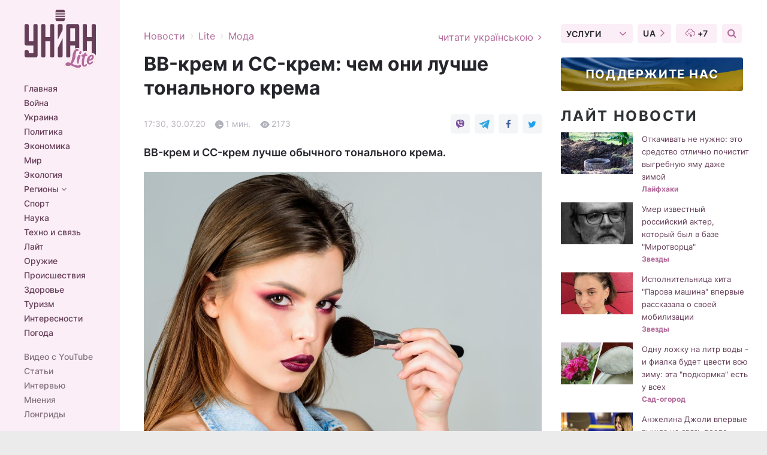

--- FILE ---
content_type: text/html; charset=UTF-8
request_url: https://www.unian.net/lite/style/tonalnyy-krem-on-zabivaet-pory-11095370.html
body_size: 31945
content:
    <!doctype html><html lang="ru"><head><meta charset="utf-8"><meta name="viewport" content="width=device-width, initial-scale=1.0, maximum-scale=2"><title>Тональный крем - он забивает поры — УНИАН</title><meta name="description" content="BB-крем и CC-крем лучше тонального крема"/><meta name="keywords" content="BB-крем, CC-крем"/><meta name="theme-color" content="#28282d"><link rel="manifest" href="https://www.unian.net/manifest.json"><link rel="shortcut icon" href="https://www.unian.net/favicon.ico"/><meta property="fb:page_id" content="112821225446278"/><meta property="fb:app_id" content="1728296543975266"/><meta name="application-name" content="УНИАН"><meta name="apple-mobile-web-app-title" content="УНИАН"><meta name="apple-itunes-app" content="app-id=840099366, affiliate-data=ct=smartbannerunian"><link rel="mask-icon" href="https://www.unian.net/images/safari-pinned-tab.svg" color="#28282d"><link rel="apple-touch-icon" href="https://www.unian.net/images/apple-touch-icon.png"><link rel="apple-touch-icon" sizes="76x76" href="https://www.unian.net/images/apple-touch-icon-76x76.png"><link rel="apple-touch-icon" sizes="120x120" href="https://www.unian.net/images/apple-touch-icon-120x120.png"><link rel="apple-touch-icon" sizes="152x152" href="https://www.unian.net/images/apple-touch-icon-152x152.png"><link rel="apple-touch-icon" sizes="180x180" href="https://www.unian.net/images/apple-touch-icon-180x180.png"><link rel="preconnect" href="https://get.optad360.io/" crossorigin><link rel="preconnect" href="https://images.unian.net/" crossorigin><link rel="preconnect" href="https://membrana-cdn.media/" crossorigin><link rel="preconnect" href="https://www.googletagmanager.com/" crossorigin><link rel="preconnect" href="https://static.cloudflareinsights.com" crossorigin><link rel="preconnect" href="https://securepubads.g.doubleclick.net" crossorigin><link rel="preconnect" href="https://pagead2.googlesyndication.com/" crossorigin><link rel="dns-prefetch" href="https://i.ytimg.com/"><link rel="dns-prefetch" href="https://1plus1.video/"><link rel="dns-prefetch" href="https://ls.hit.gemius.pl"><link rel="dns-prefetch" href="https://jsc.idealmedia.io/"><link rel="dns-prefetch" href="https://gaua.hit.gemius.pl/"><link rel="dns-prefetch" href="https://cm.g.doubleclick.net/"><link rel="dns-prefetch" href="https://fonts.googleapis.com/"><link rel="dns-prefetch" href="https://ep2.adtrafficquality.google/"><link rel="dns-prefetch" href="https://ep1.adtrafficquality.google/"><meta property="og:image:width" content="620"><meta property="og:image:height" content="324"><meta property="og:image:type" content="image/jpeg"><meta property="og:url" content="https://www.unian.net/lite/style/tonalnyy-krem-on-zabivaet-pory-11095370.html"/><meta property="og:title" content="BB-крем и CC-крем: чем они лучше тонального крема"/><meta property="og:description" content="BB-крем и CC-крем лучше обычного тонального крема."/><meta property="og:type" content="article"/><meta property="og:image" content="https://images.unian.net/photos/2020_07/thumb_files/620_324_1596117915-3422.jpg?1"/><meta property="og:published_time" content="2020-07-30T17:30:00+03:00"><meta property="og:modified_time" content="2020-07-30T17:36:02+03:00"><meta property="og:section" content="Мода"><meta name="twitter:card" content="summary_large_image"/><meta name="twitter:site" content="@unian"/><meta name="twitter:title" content="BB-крем и CC-крем: чем они лучше тонального крема"/><meta name="twitter:description" content="BB-крем и CC-крем лучше обычного тонального крема."><meta name="twitter:creator" content="@unian"/><meta name="twitter:image" content="https://images.unian.net/photos/2020_07/thumb_files/1000_545_1596117915-3422.jpg?1"/><meta name="twitter:image:src" content="https://images.unian.net/photos/2020_07/thumb_files/1000_545_1596117915-3422.jpg?1"/><meta name="twitter:domain" content="www.unian.net"/><meta name="robots" content="index, follow, max-image-preview:large"><meta name="telegram:channel" content="@unianlite"><link rel="alternate" href="https://www.unian.ua/lite/style/tonalniy-krem-vin-zabivaye-pori-11095367.html"
                  hreflang="uk"><link rel="alternate" href="https://www.unian.net/lite/style/tonalnyy-krem-on-zabivaet-pory-11095370.html"
                  hreflang="ru"><script>
        function loadVideoNts(url) {
            var script = document.createElement('script');
            script.async = true;
            script.src = url;
            document.head.appendChild(script);
        }
        function handleIntersection(entries, observer) {
            entries.forEach(function (entry) {
                if (entry.isIntersecting) {
                    var videoWrapper = entry.target;
                    observer.unobserve(videoWrapper);

                    window.notsyCmd = window.notsyCmd || [];
                    window.notsyCmd.push(function () {
                        window.notsyInit({
                            pageVersionAutodetect: true,
                            targeting: [['site_section', 'lite']]
                        });
                    });

                    videoWrapper.setAttribute('data-loaded', 'true');
                    observer.disconnect(); // Припиняємо спостереження, коли блок був досягнутий

                    // Завантажуємо скрипт після досягнення блока
                    loadVideoNts('https://cdn.membrana.media/uni/ym.js');
                }
            });
        }

        var options = {
            root: null,
            rootMargin: '0px',
            threshold: 0.1
        };

        var observerMembr = new IntersectionObserver(handleIntersection, options);

        document.addEventListener('DOMContentLoaded', function () {
            var videoWrapper = document.querySelector('.nts-video-wrapper:not([data-loaded])');
            if (videoWrapper) {
                observerMembr.observe(videoWrapper);
            }
        });

    </script><link rel="alternate" href="https://www.unian.net/lite/style/tonalnyy-krem-on-zabivaet-pory-11095370.html" hreflang="x-default"/><link href="https://www.unian.net/lite/style/tonalnyy-krem-on-zabivaet-pory-amp-11095370.html" rel="amphtml"><link rel="canonical" href="https://www.unian.net/lite/style/tonalnyy-krem-on-zabivaet-pory-11095370.html"><link rel="preload" as="font" type="font/woff" crossorigin="anonymous" href="https://www.unian.net/build/assets/fonts/Inter/Inter-Bold.woff"><link rel="preload" as="font" type="font/woff" crossorigin="anonymous" href="https://www.unian.net/build/assets/fonts/Inter/Inter-Medium.woff"><link rel="preload" as="font" type="font/woff" crossorigin="anonymous" href="https://www.unian.net/build/assets/fonts/Inter/Inter-Regular.woff"><link rel="preload" as="font" type="font/woff" crossorigin="anonymous" href="https://www.unian.net/build/assets/fonts/Inter/Inter-SemiBold.woff"><style id="top"> *{margin:0;padding:0}body{font-size:14px;line-height:1.5}html{font-family:sans-serif;-ms-text-size-adjust:100%;-webkit-text-size-adjust:100%;-webkit-tap-highlight-color:rgba(0,0,0,0)}[class*=" icon-"],[class^=icon-],html{-webkit-font-smoothing:antialiased}a,img{border:none;outline:none}*{box-sizing:border-box;-webkit-box-sizing:border-box;-moz-box-sizing:border-box}@media (max-width:1184px){.nano-mob>.nano-content-mob{position:absolute;overflow:scroll;overflow-x:hidden;right:0;bottom:0}.nano-mob>.nano-content-mob::-webkit-scrollbar{display:none}.has-scrollbar>.nano-content-mob::-webkit-scrollbar{display:block}.nano-mob>.nano-pane{display:none!important;background:rgba(0,0,0,.25);position:absolute;width:10px;right:0;top:0;bottom:0;visibility:hidden;opacity:.01;-webkit-transition:.2s;-moz-transition:.2s;-o-transition:.2s;transition:.2s;border-radius:5px}.nano-mob>.nano-pane>.nano-slider{display:none;background:#444;position:relative;margin:0 1px;border-radius:3px}}@media (min-width:1185px){.nano-mob>.nano-content{-moz-appearance:none}.hidden-lg{display:none!important}.nano:not(.nano-mob)>.nano-content{position:absolute;overflow:auto;overflow-x:hidden;top:0;right:-12px!important;bottom:0;left:0}}.app-banner{padding:12px 26px 12px 16px;max-width:240px;height:320px;position:relative;margin:0 auto}.app-banner__title{font-weight:700;font-size:24px;line-height:28px;color:#efa205;margin-bottom:8px}.app-banner__text{font-weight:500;font-size:16px;line-height:20px;color:#fff}.app-banner__bottom{position:absolute;bottom:0;display:flex;justify-content:space-between;width:100%;left:0;padding:12px 16px}.app-banner__btn{height:36px;width:calc(50% - 4px);border:2px solid #efa205;border-radius:8px;text-align:center;line-height:30px}</style><link rel="stylesheet" href="https://www.unian.net/build/post.3be4df6d8b4a91f6ec276f2a187ccfdc.css"><style>
        .nts-video {width: 100%; height: calc(100vw / 16 * 9); max-height: 270px; margin: 10px auto; }
        .nts-video-wrapper {max-width: 670px;background: #383842;padding: 8px 16px 16px;border-radius: 4px;margin : 16px 0;overflow: hidden}
        .nts-video-label svg{margin-right: 8px;}
        .nts-video-label {font-weight: 600;font-size: 16px;line-height: 24px;align-self: start;letter-spacing: 0.08em;text-transform: uppercase;color: #B2B2BD;flex-start;align-items: center;
            display: flex;}

        @media (min-width: 1024px) {
            .nts-video {height: 360px; max-height: 360px;    margin-bottom: unset;}
        }
        @media (max-width: 1200px) {


        }

    </style><script type="application/ld+json">{"@context":"https:\/\/schema.org","@type":"NewsArticle","headline":"BB-крем и CC-крем: чем они лучше тонального крема","description":"BB-крем и CC-крем лучше обычного тонального крема.","articleSection":"Мода","inLanguage":"ru","isAccessibleForFree":true,"datePublished":"2020-07-30T17:30:00+03:00","dateModified":"2020-07-30T17:36:02+03:00","mainEntityOfPage":{"@type":"WebPage","@id":"https:\/\/www.unian.net\/lite\/style\/tonalnyy-krem-on-zabivaet-pory-11095370.html"},"image":{"@type":"ImageObject","url":"https:\/\/images.unian.net\/photos\/2020_07\/thumb_files\/1200_0_1596117915-3422.jpg"},"publisher":{"@type":"Organization","name":"УНИАН","legalName":"Украинское независимое информационное агентство УНИАН","url":"https:\/\/www.unian.net\/","sameAs":["https:\/\/www.facebook.com\/uniannet\/","https:\/\/www.facebook.com\/UNIAN.ua","https:\/\/www.facebook.com\/unian.ukraine","https:\/\/www.facebook.com\/pogoda.unian\/","https:\/\/www.facebook.com\/devichnikunian\/","https:\/\/www.facebook.com\/starsunian\/","https:\/\/x.com\/unian","https:\/\/t.me\/uniannet","https:\/\/invite.viber.com\/?g2=AQA%2Fnf2OzxyI50pG6plG5XH2%2FokWAnOf0dNcAMevia2uE9z%2FYouMau7DjYf%2B06f1&lang=ru","https:\/\/www.youtube.com\/@unian","https:\/\/www.youtube.com\/@unian_tv","https:\/\/uk.wikipedia.org\/wiki\/%D0%A3%D0%9D%D0%86%D0%90%D0%9D","https:\/\/ru.wikipedia.org\/wiki\/%D0%A3%D0%9D%D0%98%D0%90%D0%9D","https:\/\/www.linkedin.com\/company\/96838031\/"],"foundingDate":1993,"logo":{"@type":"ImageObject","url":"https:\/\/www.unian.net\/images\/unian_schema.png","width":95,"height":60},"address":{"@type":"PostalAddress","streetAddress":"ул. Кириловская 23","addressLocality":"Киев","postalCode":"01001","addressCountry":"UA"},"contactPoint":{"@type":"ContactPoint","email":"unian.headquoters@unian.net","telephone":"+38-044-498-07-60","contactType":"headquoters","areaServed":"UA","availableLanguage":["uk-UA","ru-UA","en-UA"]}},"name":"УНИАН редакция","author":{"@type":"Person","0":"УНИАН редакция"},"articleBody":"ВВ-крем скрывает изъяны \/ depositphotos.com\r\n\r\n\r\nВсе модницы пользуются тональным кремом. Он выравнивает тон, скрывает небольшие изъяны и маскирует прыщи. При этом он также забивает поры и не дает коже дышать. На смену ему пришли&nbsp;BB-крем и CC-крем.\r\n\r\nВ чем разница\r\n\r\nЧитайте такжеКокосовое масло: причины, по которым оно обязательно должно у вас быть\r\n\r\nПри использовании разницу вы не заметите. Компоненты там одни и те же - вода, красящие пигменты, солнцезащитные фильтры, растительные экстракты и масла. Но разница есть в концентрации. В составе BB-крема процент увлажняющих и питательных компонентов будет выше.\r\n\r\nКак ощущается на коже\r\n\r\nЭтот крем наносится так же как и тональный. Он ложится толстым жирным слоем и оставляет на коже пигмент. Тем, у кого сухая кожа он идеально подойдет. Для девушек с жирной кожей больше подойдет СС-крем, так как он имеет пудровый финиш и более легкую текстуру.\r\n\r\nКак лучше наносить\r\n\r\nВ первую очередь используйте СС-крем. Он идеально сольется с вашей кожей и послужит базой. После того как он впитается, нанесите тонкий слой ВВ-крема для маскировки недостатков кожи.\r\n\r\nКак сообщал УНИАН, скрабы очень полезны для кожи тела."}</script><script type="application/ld+json">{"@context":"https:\/\/schema.org","@type":"BreadcrumbList","itemListElement":[{"@type":"ListItem","position":1,"item":{"@id":"https:\/\/www.unian.net\/","name":"Новости"}},{"@type":"ListItem","position":2,"item":{"@id":"https:\/\/www.unian.net\/lite","name":"Lite"}},{"@type":"ListItem","position":3,"item":{"@id":"https:\/\/www.unian.net\/lite\/style","name":"Мода"}},{"@type":"ListItem","position":4,"item":{"@id":"https:\/\/www.unian.net\/lite\/style\/tonalnyy-krem-on-zabivaet-pory-11095370.html","name":"BB-крем и CC-крем: чем они лучше тонального крема"}}]}</script><script type="application/ld+json">{"@context":"https:\/\/schema.org","@type":"SoftwareApplication","name":"УНИАН","operatingSystem":"iOS 13.0 or later","applicationCategory":"BusinessApplication","offers":{"@type":"Offer","price":"0","priceCurrency":"USD"}}</script><script type="application/ld+json">{"@context":"https:\/\/schema.org","@type":"SoftwareApplication","name":"УНИАН","operatingSystem":"ANDROID","applicationCategory":"BusinessApplication","offers":{"@type":"Offer","price":"0","priceCurrency":"USD"}}</script><script type="application/ld+json">{"@context":"https:\/\/schema.org","@type":"Organization","name":"УНИАН","legalName":"Украинское независимое информационное агентство УНИАН","url":"https:\/\/www.unian.net\/","sameAs":["https:\/\/www.facebook.com\/uniannet\/","https:\/\/www.facebook.com\/UNIAN.ua","https:\/\/www.facebook.com\/unian.ukraine","https:\/\/www.facebook.com\/pogoda.unian\/","https:\/\/www.facebook.com\/devichnikunian\/","https:\/\/www.facebook.com\/starsunian\/","https:\/\/x.com\/unian","https:\/\/t.me\/uniannet","https:\/\/invite.viber.com\/?g2=AQA%2Fnf2OzxyI50pG6plG5XH2%2FokWAnOf0dNcAMevia2uE9z%2FYouMau7DjYf%2B06f1&lang=ru","https:\/\/www.youtube.com\/@unian","https:\/\/www.youtube.com\/@unian_tv","https:\/\/uk.wikipedia.org\/wiki\/%D0%A3%D0%9D%D0%86%D0%90%D0%9D","https:\/\/ru.wikipedia.org\/wiki\/%D0%A3%D0%9D%D0%98%D0%90%D0%9D","https:\/\/www.linkedin.com\/company\/96838031\/"],"foundingDate":1993,"logo":{"@type":"ImageObject","url":"https:\/\/www.unian.net\/images\/unian_schema.png","width":95,"height":60},"address":{"@type":"PostalAddress","streetAddress":"ул. Кириловская 23","addressLocality":"Киев","postalCode":"01001","addressCountry":"UA"},"contactPoint":{"@type":"ContactPoint","email":"unian.headquoters@unian.net","telephone":"+38-044-498-07-60","contactType":"headquoters","areaServed":"UA","availableLanguage":["uk-UA","ru-UA","en-UA"]}}</script><script type="application/ld+json">{"@context":"https:\/\/schema.org","@type":"NewsMediaOrganization","name":"УНИАН","legalName":"Украинское независимое информационное агентство УНИАН","url":"https:\/\/www.unian.net\/","sameAs":["https:\/\/www.facebook.com\/uniannet\/","https:\/\/www.facebook.com\/UNIAN.ua","https:\/\/www.facebook.com\/unian.ukraine","https:\/\/www.facebook.com\/pogoda.unian\/","https:\/\/www.facebook.com\/devichnikunian\/","https:\/\/www.facebook.com\/starsunian\/","https:\/\/x.com\/unian","https:\/\/t.me\/uniannet","https:\/\/invite.viber.com\/?g2=AQA%2Fnf2OzxyI50pG6plG5XH2%2FokWAnOf0dNcAMevia2uE9z%2FYouMau7DjYf%2B06f1&lang=ru","https:\/\/www.youtube.com\/@unian","https:\/\/www.youtube.com\/@unian_tv","https:\/\/uk.wikipedia.org\/wiki\/%D0%A3%D0%9D%D0%86%D0%90%D0%9D","https:\/\/ru.wikipedia.org\/wiki\/%D0%A3%D0%9D%D0%98%D0%90%D0%9D","https:\/\/www.linkedin.com\/company\/96838031\/"],"foundingDate":1993,"logo":{"@type":"ImageObject","url":"https:\/\/www.unian.net\/images\/unian_schema.png","width":95,"height":60},"address":{"@type":"PostalAddress","streetAddress":"ул. Кириловская 23","addressLocality":"Киев","postalCode":"01001","addressCountry":"UA"},"contactPoint":{"@type":"ContactPoint","email":"unian.headquoters@unian.net","telephone":"+38-044-498-07-60","contactType":"headquoters","areaServed":"UA","availableLanguage":["uk-UA","ru-UA","en-UA"]}}</script><script type="application/ld+json">{"@context":"https:\/\/schema.org","@type":"WebSite","name":"Украинское независимое информационное агентство УНИАН","alternateName":"УНИАН","url":"https:\/\/www.unian.net\/","potentialAction":{"@type":"SearchAction","target":"https:\/\/www.unian.net\/search?q={search_term_string}","query-input":"required name=search_term_string"},"author":{"@type":"NewsMediaOrganization","name":"УНИАН","legalName":"Украинское независимое информационное агентство УНИАН","url":"https:\/\/www.unian.net\/","sameAs":["https:\/\/www.facebook.com\/uniannet\/","https:\/\/www.facebook.com\/UNIAN.ua","https:\/\/www.facebook.com\/unian.ukraine","https:\/\/www.facebook.com\/pogoda.unian\/","https:\/\/www.facebook.com\/devichnikunian\/","https:\/\/www.facebook.com\/starsunian\/","https:\/\/x.com\/unian","https:\/\/t.me\/uniannet","https:\/\/invite.viber.com\/?g2=AQA%2Fnf2OzxyI50pG6plG5XH2%2FokWAnOf0dNcAMevia2uE9z%2FYouMau7DjYf%2B06f1&lang=ru","https:\/\/www.youtube.com\/@unian","https:\/\/www.youtube.com\/@unian_tv","https:\/\/uk.wikipedia.org\/wiki\/%D0%A3%D0%9D%D0%86%D0%90%D0%9D","https:\/\/ru.wikipedia.org\/wiki\/%D0%A3%D0%9D%D0%98%D0%90%D0%9D","https:\/\/www.linkedin.com\/company\/96838031\/"],"foundingDate":1993,"logo":{"@type":"ImageObject","url":"https:\/\/www.unian.net\/images\/unian_schema.png","width":95,"height":60},"address":{"@type":"PostalAddress","streetAddress":"ул. Кириловская 23","addressLocality":"Киев","postalCode":"01001","addressCountry":"UA"},"contactPoint":{"@type":"ContactPoint","email":"unian.headquoters@unian.net","telephone":"+38-044-498-07-60","contactType":"headquoters","areaServed":"UA","availableLanguage":["uk-UA","ru-UA","en-UA"]}},"creator":{"@type":"NewsMediaOrganization","name":"УНИАН","legalName":"Украинское независимое информационное агентство УНИАН","url":"https:\/\/www.unian.net\/","sameAs":["https:\/\/www.facebook.com\/uniannet\/","https:\/\/www.facebook.com\/UNIAN.ua","https:\/\/www.facebook.com\/unian.ukraine","https:\/\/www.facebook.com\/pogoda.unian\/","https:\/\/www.facebook.com\/devichnikunian\/","https:\/\/www.facebook.com\/starsunian\/","https:\/\/x.com\/unian","https:\/\/t.me\/uniannet","https:\/\/invite.viber.com\/?g2=AQA%2Fnf2OzxyI50pG6plG5XH2%2FokWAnOf0dNcAMevia2uE9z%2FYouMau7DjYf%2B06f1&lang=ru","https:\/\/www.youtube.com\/@unian","https:\/\/www.youtube.com\/@unian_tv","https:\/\/uk.wikipedia.org\/wiki\/%D0%A3%D0%9D%D0%86%D0%90%D0%9D","https:\/\/ru.wikipedia.org\/wiki\/%D0%A3%D0%9D%D0%98%D0%90%D0%9D","https:\/\/www.linkedin.com\/company\/96838031\/"],"foundingDate":1993,"logo":{"@type":"ImageObject","url":"https:\/\/www.unian.net\/images\/unian_schema.png","width":95,"height":60},"address":{"@type":"PostalAddress","streetAddress":"ул. Кириловская 23","addressLocality":"Киев","postalCode":"01001","addressCountry":"UA"},"contactPoint":{"@type":"ContactPoint","email":"unian.headquoters@unian.net","telephone":"+38-044-498-07-60","contactType":"headquoters","areaServed":"UA","availableLanguage":["uk-UA","ru-UA","en-UA"]}},"publisher":{"@type":"NewsMediaOrganization","name":"УНИАН","legalName":"Украинское независимое информационное агентство УНИАН","url":"https:\/\/www.unian.net\/","sameAs":["https:\/\/www.facebook.com\/uniannet\/","https:\/\/www.facebook.com\/UNIAN.ua","https:\/\/www.facebook.com\/unian.ukraine","https:\/\/www.facebook.com\/pogoda.unian\/","https:\/\/www.facebook.com\/devichnikunian\/","https:\/\/www.facebook.com\/starsunian\/","https:\/\/x.com\/unian","https:\/\/t.me\/uniannet","https:\/\/invite.viber.com\/?g2=AQA%2Fnf2OzxyI50pG6plG5XH2%2FokWAnOf0dNcAMevia2uE9z%2FYouMau7DjYf%2B06f1&lang=ru","https:\/\/www.youtube.com\/@unian","https:\/\/www.youtube.com\/@unian_tv","https:\/\/uk.wikipedia.org\/wiki\/%D0%A3%D0%9D%D0%86%D0%90%D0%9D","https:\/\/ru.wikipedia.org\/wiki\/%D0%A3%D0%9D%D0%98%D0%90%D0%9D","https:\/\/www.linkedin.com\/company\/96838031\/"],"foundingDate":1993,"logo":{"@type":"ImageObject","url":"https:\/\/www.unian.net\/images\/unian_schema.png","width":95,"height":60},"address":{"@type":"PostalAddress","streetAddress":"ул. Кириловская 23","addressLocality":"Киев","postalCode":"01001","addressCountry":"UA"},"contactPoint":{"@type":"ContactPoint","email":"unian.headquoters@unian.net","telephone":"+38-044-498-07-60","contactType":"headquoters","areaServed":"UA","availableLanguage":["uk-UA","ru-UA","en-UA"]}},"datePublished":"2025-11-09T10:27:31+02:00","dateModified":"2025-11-09T10:27:31+02:00","inLanguage":"ru"}</script><link href="https://www.googletagmanager.com/gtag/js?id=G-TECJ2YKWSJ" rel="preload" as="script"><script async src="https://www.googletagmanager.com/gtag/js?id=G-TECJ2YKWSJ"></script><script>window.dataLayer = window.dataLayer || [];function gtag(){dataLayer.push(arguments);}gtag('js', new Date());gtag('config', 'G-TECJ2YKWSJ');</script><script>(function(w,d,s,l,i){w[l]=w[l]||[];w[l].push({'gtm.start':new Date().getTime(),event:'gtm.js'});var f=d.getElementsByTagName(s)[0],j=d.createElement(s),dl=l!='dataLayer'?'&l='+l:'';j.async=true;j.src='https://www.googletagmanager.com/gtm.js?id='+i+dl;f.parentNode.insertBefore(j,f);})(window,document,'script','dataLayer','GTM-N24V2BL');</script></head><body class="lite lite-post " data-infinite-scroll=""><div id="page_content" class="container main-wrap" data-page="1" data-page-max="50"><div class="main-column row m-0"><div class="col-lg-2 col-sm-12 prl0"><div class="main-menu"><div class="main-menu__content nano"><div class="nano-content"><div class="inside-nano-content"><a href="javascript:void(0);" id="trigger" class="menu-trigger hidden-lg" aria-label="menu"></a><div class="main-menu__logo"><a href="https://www.unian.net/lite"><img src="https://www.unian.net/images/logo-lite.svg" alt="Информационное агентство" width="120" height="100"/></a></div><div class="hidden-lg main-menu__search"><div class="header-search__toggle hidden-lg" style="width: 15px; height: 19px"><i class="fa fa-search"></i></div><form method="GET" action="https://www.unian.net/search" class="header-search__form disactive"><div class="header-search__close hidden-lg">+</div><input type="text" name="q" aria-label="search" class="header-search__input" placeholder=" "/><input type="hidden" name="token" value="1615465491"/><button type="submit" class="header-search__button" aria-label="search"><i class="fa fa-search"></i></button></form></div><nav class="main-menu__nav mp-menu nano nano-mob" id="mp-menu"><div class="main-menu__close hidden-lg">+</div><div class="nano-content nano-content-mob"><div class="mp-level main-menu__list"><ul><li class="main-menu__item"><a href="https://www.unian.net/">Главная</a></li><li class="main-menu__item"><a href="https://www.unian.net/war">Война</a></li><li class="main-menu__item"><a href="https://www.unian.net/society">Украина</a></li><li class="main-menu__item"><a href="https://www.unian.net/politics">Политика</a></li><li class="main-menu__item"><a href="https://www.unian.net/economics">Экономика</a></li><li class="main-menu__item"><a href="https://www.unian.net/world">Мир</a></li><li class="main-menu__item"><a href="https://www.unian.net/ecology">Экология</a></li><li class="main-menu__item has-submenu"><a href="javascript:void(0);">Регионы <i class="fa fa-angle-down"></i></a><div class="sub-level main-menu__sub-list"><ul><li><a href="https://www.unian.net/kyiv">Киев</a></li><li><a href="https://www.unian.net/lvov">Львов</a></li><li><a href="https://www.unian.net/dnepropetrovsk">Днепр</a></li><li><a href="https://www.unian.net/kharkiv">Харьков</a></li><li><a href="https://www.unian.net/odessa">Одесса</a></li></ul></div></li><li class="main-menu__item"><a href="https://sport.unian.net/">Спорт</a></li><li class="main-menu__item"><a href="https://www.unian.net/science">Наука</a></li><li class="main-menu__item"><a href="https://www.unian.net/techno">Техно и связь</a></li><li class="main-menu__item"><a href="https://www.unian.net/lite">Лайт</a></li><li class="main-menu__item"><a href="https://www.unian.net/weapons">Оружие</a></li><li class="main-menu__item"><a href="https://www.unian.net/incidents">Происшествия</a></li><li class="main-menu__item"><a href="https://health.unian.net/">Здоровье</a></li><li class="main-menu__item"><a href="https://www.unian.net/tourism">Туризм</a></li><li class="main-menu__item"><a href="https://www.unian.net/curiosities">Интересности</a></li><li class="main-menu__item"><a href="https://pogoda.unian.net">Погода</a></li></ul></div><div class="main-menu__services main-menu__list"><ul><li class="main-menu__item"><a href="https://www.unian.net/video-youtube">Видео с YouTube</a></li><li class="main-menu__item"><a href="https://www.unian.net/detail/publications">Статьи</a></li><li class="main-menu__item"><a href="https://www.unian.net/detail/interviews">Интервью</a></li><li class="main-menu__item"><a href="https://www.unian.net/detail/opinions">Мнения</a></li><li class="main-menu__item"><a href="https://www.unian.net/longrids">Лонгриды</a></li><li class="main-menu__item hidden-lg"><a href="https://www.unian.net/static/press/live">Пресс-центр</a></li><li class="main-menu__item has-submenu hidden-lg"><a href="javascript:void(0);">Услуги<i class="fa fa-angle-down"></i></a><div class="sub-level main-menu__sub-list"><ul><li><a href="https://www.unian.net/static/advertising/advert">Реклама на сайте</a></li><li><a href="https://www.unian.net/static/press/about">Пресс-центр</a></li><li><a href="https://photo.unian.net/">Фотобанк</a></li><li><a href="https://www.unian.net/static/monitoring/about">Мониторинг СМИ</a></li><li><a href="https://www.unian.net/static/subscription/products">Подписка на новости</a></li></ul></div></li></ul></div><div class="main-menu__services main-menu__list"><ul><li class="main-menu__item"><a href="https://www.unian.net/news/archive">Архив</a></li><li class="main-menu__item "><a href="https://www.unian.net/vacancy">Вакансии</a></li><li class="main-menu__item"><a href="https://www.unian.net/static/contacts">Контакты</a></li></ul></div></div></nav></div></div></div><div id="M473096ScriptRootC1436947" class="ideal-story" data-attribute="https://jsc.idealmedia.io/u/n/unian.net.1436947.js"></div></div></div><div class="col-lg-10 col-sm-12"><div class=" hot-news--negative"  ></div><div  class="running-line--negative"></div><div class="content-column"
											><div id="block_left_column_content" class="left-column sm-w-100"
																					 data-ajax-url="https://www.unian.net/lite/style/tonalnyy-krem-on-zabivaet-pory-11095370.html"
																	><div class="infinity-item"
         data-url="https://www.unian.net/lite/style/tonalnyy-krem-on-zabivaet-pory-11095370.html"
         data-title="Тональный крем - он забивает поры — УНИАН"
         data-io-article-url="https://www.unian.net/lite/style/tonalnyy-krem-on-zabivaet-pory-11095370.html"
         data-prev-url="https://www.unian.net/lite/style"
    ><div class="article"><div class="top-bredcr margin-top-10"><div class="breadcrumbs"><ol vocab="https://schema.org/" typeof="BreadcrumbList"><li property="itemListElement" typeof="ListItem"><a property="item" typeof="WebPage"
               href="/detail/all_news"><span
                        property="name">  Новости</span></a><meta property="position" content="1"></li><li><span>›</span></li><li property="itemListElement" typeof="ListItem"><a property="item" typeof="WebPage"
                       href="https://www.unian.net/lite"><span property="name">  Lite</span></a><meta property="position" content="2"></li><li><span>›</span></li><li property="itemListElement" typeof="ListItem"><a property="item" typeof="WebPage"
                   href="https://www.unian.net/lite/style"><span
                            property="name">  Мода</span></a><meta property="position" content="3"></li></ol></div><a href="https://www.unian.ua/lite/style/tonalniy-krem-vin-zabivaye-pori-11095367.html" rel="alternate" hreflang="uk" class="other-lang ">
                                   читати українською
                                                                <i class="fa fa-angle-right"></i></a></div><h1>BB-крем и CC-крем: чем они лучше тонального крема</h1><div class="article__info    "><div><div class="article__info-item time ">17:30, 30.07.20</div><span class="article__info-item comments"><i class="unian-read"></i>
                                1 мин.
                            </span><span class="article__info-item views"><i class="unian-eye"></i><span id="js-views-11095370"></span><script>
    function CreateRequest() {
        var Request = false;

        if (window.XMLHttpRequest) {
            //Gecko-совместимые браузеры, Safari, Konqueror
            Request = new XMLHttpRequest();
        } else if (window.ActiveXObject) {
            //Internet explorer
            try {
                Request = new ActiveXObject("Microsoft.XMLHTTP");
            } catch (CatchException) {
                Request = new ActiveXObject("Msxml2.XMLHTTP");
            }
        }

        if (!Request) {
            return null;
        }

        return Request;
    }

    /*
        Функция посылки запроса к файлу на сервере
        r_method  - тип запроса: GET или POST
        r_path    - путь к файлу
        r_args    - аргументы вида a=1&b=2&c=3...
        r_handler - функция-обработчик ответа от сервера
    */
    function SendRequest(r_method, r_path, r_args, r_handler) {
        //Создаём запрос
        var Request = CreateRequest();

        //Проверяем существование запроса еще раз
        if (!Request) {
            return;
        }

        //Назначаем пользовательский обработчик
        Request.onreadystatechange = function() {
            //Если обмен данными завершен
            if (Request.readyState == 4) {
                if (Request.status == 200) {
                    //Передаем управление обработчику пользователя
                    r_handler(Request);
                }
            }
        }

        //Проверяем, если требуется сделать GET-запрос
        if (r_method.toLowerCase() == "get" && r_args.length > 0)
            r_path += "?" + r_args;

        //Инициализируем соединение
        Request.open(r_method, r_path, true);

        if (r_method.toLowerCase() == "post") {
            //Если это POST-запрос

            //Устанавливаем заголовок
            Request.setRequestHeader("Content-Type","application/x-www-form-urlencoded; charset=utf-8");
            //Посылаем запрос
            Request.send(r_args);
        } else {
            //Если это GET-запрос
            Request.responseType = 'json';
            //Посылаем нуль-запрос
            Request.send(null);
        }
    }

    //Создаем функцию обработчик
    var Handler = function(Request) {
        document.getElementById("js-views-11095370").innerHTML = ' ' + Request.response.views;
    }

    //Отправляем запрос
    SendRequest("GET", '/ajax/views/11095370', "", Handler);
</script></span></div><div class="article-shares " data-url="https://www.unian.net/lite/style/tonalnyy-krem-on-zabivaet-pory-11095370.html"><div class="social-likes"><a href="viber://forward?text=https://www.unian.net/lite/style/tonalnyy-krem-on-zabivaet-pory-11095370.html" class="vb" rel="nofollow noopener"><i class="unian-viber"></i></a><a href="https://telegram.me/share/url?url=https://www.unian.net/lite/style/tonalnyy-krem-on-zabivaet-pory-11095370.html" class="tg" rel="nofollow noopener"><i class="unian-telegramm"></i></a><a href="https://www.facebook.com/sharer.php?u=https://www.unian.net/lite/style/tonalnyy-krem-on-zabivaet-pory-11095370.html" class="fb" rel="nofollow noopener"><i class="fa fa-facebook"></i></a><a href="https://twitter.com/share?&url=https://www.unian.net/lite/style/tonalnyy-krem-on-zabivaet-pory-11095370.html&text=BB-крем и CC-крем: чем они лучше тонального крема" class="tw" rel="nofollow noopener"><i class="fa fa-twitter"></i></a></div></div></div><p class="article__like-h2">BB-крем и CC-крем лучше обычного тонального крема.</p><div class="article-text  "><div class="photo_block"><img alt="ВВ-крем скрывает изъяны / depositphotos.com" data-height="755" data-width="1200" src="[data-uri]" title="ВВ-крем скрывает изъяны / depositphotos.com" width="774" height="487" data-src="https://images.unian.net/photos/2020_07/1596117915-3422.jpg?0.9677536195000978" class="lazy"><div class="subscribe_photo_text">ВВ-крем скрывает изъяны / <a href="https://depositphotos.com/ua/" target="_blank" rel="nofollow noopener">depositphotos.com</a></div></div><p>Все модницы пользуются тональным кремом. Он выравнивает тон, скрывает небольшие изъяны и маскирует прыщи. При этом он также забивает поры и не дает коже дышать. На смену ему пришли BB-крем и CC-крем.</p><p><strong>В чем разница</strong></p><p><a target="_blank" class="read-also" data-src="https://images.unian.net/photos/2020_07/thumb_files/205_205_1595926419-1294.jpg" href="https://www.unian.net/lite/style/kokosovoe-maslo-polozhitelno-vliyaet-na-kozhu-tela-11091644.html?utm_source=unian&amp;utm_medium=related_news&amp;utm_campaign=related_news_in_post"><span class="read-also-text">Читайте также</span><span class="read-also-info">Кокосовое масло: причины, по которым оно обязательно должно у вас быть</span></a></p><div><div class="nts-video-wrapper"><div class="nts-video-label"><svg xmlns="http://www.w3.org/2000/svg" width="24" height="24" viewbox="0 0 24 24" fill="none"><path d="M17 12L9 16L9 8L17 12Z" fill="#B2B2BD"></path><rect x="0.5" y="0.5" width="23" height="23" rx="11.5" stroke="#B2B2BD"></rect></svg>Видео дня</div><div class="nts-video UNI_VIDEO"></div></div></div><p>При использовании разницу вы не заметите. Компоненты там одни и те же - вода, красящие пигменты, солнцезащитные фильтры, растительные экстракты и масла. Но разница есть в концентрации. В составе BB-крема процент увлажняющих и питательных компонентов будет выше.</p><p><strong>Как ощущается на коже</strong></p><p>Этот крем наносится так же как и тональный. Он ложится толстым жирным слоем и оставляет на коже пигмент. Тем, у кого сухая кожа он идеально подойдет. Для девушек с жирной кожей больше подойдет СС-крем, так как он имеет пудровый финиш и более легкую текстуру.</p><p><strong>Как лучше наносить</strong></p><p>В первую очередь используйте СС-крем. Он идеально сольется с вашей кожей и послужит базой. После того как он впитается, нанесите тонкий слой ВВ-крема для маскировки недостатков кожи.</p><p>Как сообщал УНИАН, <a href="https://www.unian.net/lite/style/skraby-dlya-tela-ochen-polezny-11093432.html" target="_blank">скрабы очень полезны</a> для кожи тела.</p></div><a href="https://donate.unian.net" class="support-post"><span class="support-post__text">Помогите проекту</span><span class="support-post__btn">Поддержите нас</span></a><div class="article-bottom  "><div class="social-btn-bottom"><a href="https://t.me/unianlite" class="social-btn-bottom__item tg"
       target="_blank" rel="nofollow noopener"><i class="unian-telegramm"></i><span>Читать УНИАН в Telegram</span></a><a href="https://news.google.com/publications/CAAqBwgKMLfH0wEwuvM1?hl=ru&gl=UA&ceid=UA%3Aru"
           target="_blank" rel="nofollow noopener" class="social-btn-bottom__item gn"><svg xmlns="http://www.w3.org/2000/svg" width="35" height="16" viewBox="0 0 35 16" fill="none"><path d="M30.5 5H20.5V3H30.5V5Z" fill="#2D7DD2"/><path d="M32.5 13H20.5V11H32.5V13Z" fill="#2D7DD2"/><path d="M34.5 9H20.5V7H34.5V9Z" fill="#2D7DD2"/><path d="M8.5 7V10H13.5C13.1358 11.8314 11.073 12.8324 8.67477 12.8324C5.99926 12.8324 3.82975 10.6177 3.82975 7.9991C3.82975 5.3805 5.99926 3.16579 8.67477 3.16579C9.87984 3.16579 10.9587 3.57148 11.8105 4.36584V4.36763L14.1429 2.08485C12.7265 0.792568 10.879 0 8.67385 0C4.16007 0 0.5 3.58133 0.5 8C0.5 12.4187 4.15916 16 8.67385 16C13.3944 16 16.5 12.7518 16.5 8.1818C16.5 7.6579 16.5 7.4 16.5 7H8.5Z" fill="#2D7DD2"/></svg><span>УНИАН в Google News</span></a></div></div><div class="partner-news margin-top-20"     style="height: 520px"  ><div class="title-without-border black">
    Новости партнеров
</div><div class="  article-bottom-gallery-slider"><iframe data-src="/content/li-987-rus.html" style="width:100%" loading="lazy" class="partners-iframe"
                height="470" frameborder="0" scrolling="no" title="partners news"></iframe></div></div></div></div></div><div id="block_right_column_content" class="right-column newsfeed  d-none d-md-block"

																							><div class="newsfeed-column"><div class="tools"><div class="dropdown tools__dropdown tools__item"><a href="javascript:void(0);" class="dropdown-toggle">
            Услуги
            <i class="fa fa-angle-down"></i></a><div class="dropdown-menu"><a class="dropdown__item" href="https://www.unian.net/static/advertising/advert">Реклама</a><a class="dropdown__item" href="https://www.unian.net/static/press/about">Пресс-центр</a><a class="dropdown__item" href="https://photo.unian.net/">Фотобанк</a><a class="dropdown__item" href="https://www.unian.net/static/monitoring/about">Мониторинг</a></div></div><div class="tools__item"><a href="https://www.unian.ua/lite/style/tonalniy-krem-vin-zabivaye-pori-11095367.html" class="tools__link"><span>
                                     UA
                             </span><i class="fa fa-angle-right"></i></a></div><div class="tools__item" style="width: 69px; justify-content: center"><a href="https://pogoda.unian.net" class="tools__link" id="unian_weather_widget"><i class="fa fa-sun-o mr-1"></i><div></div></a></div><div class="tools__item tools-search"><div class="tools-search__toggle"><i class="fa fa-search"></i></div><form method="GET" action="https://www.unian.net/search" class="tools-search__form"><input type="text" name="q" aria-label="search" class="tools-search__input" placeholder=" " maxlength="20"/><input type="hidden" name="token" value="1588897604"/><button type="submit" class="tools-search__button" aria-label="search"><i class="fa fa-search"></i></button></form></div></div><a href="https://donate.unian.net  " class="support-unian">
                Поддержите нас
            </a></div><a href="https://www.unian.net/lite/style" class="lite-subtitle"> Лайт новости</a><!-- Block all_news_lite start --><div  data-vr-zone="all_right_news" class="block-base ajax-block-container"><section class="newsfeed-column"><div id="block_allnews_list_items"
                             data-block-ajax-url="https://www.unian.net/ajax/all_news/270?page_route=news_post_with_rubric_subslug_new"
                data-ajax-page="1"
                data-ajax-limit="75"
                data-counter
        ><div class="newsfeed-lite "><div class="newsfeed-lite__item"><a href="https://www.unian.net/lite/advice/kak-pochistit-vygrebnuyu-yamu-bez-otkachki-chto-mozhno-tuda-zalit-13190313.html" class="newsfeed-lite__image"><img data-src="https://images.unian.net/photos/2025_11/thumb_files/300_140_1762622312-8295.jpg" width="120" height="70" src="[data-uri]" alt="Откачивать не нужно: это средство отлично почистит выгребную яму даже зимой" /></a><div class="newsfeed-lite__info"><a href="https://www.unian.net/lite/advice/kak-pochistit-vygrebnuyu-yamu-bez-otkachki-chto-mozhno-tuda-zalit-13190313.html" class="newsfeed-lite__link">
                    Откачивать не нужно: это средство отлично почистит выгребную яму даже зимой
                </a><a href="https://www.unian.net/lite/advice" class="newsfeed-lite__rubric">Лайфхаки</a></div></div><div class="newsfeed-lite__item"><a href="https://www.unian.net/lite/stars/rossiyskiy-akter-vladimir-simonov-umer-13190532.html" class="newsfeed-lite__image"><img data-src="https://images.unian.net/photos/2025_11/thumb_files/300_140_1762674520-6240.jpg" width="120" height="70" src="[data-uri]" alt="Умер известный российский актер, который был в базе &quot;Миротворца&quot;" /></a><div class="newsfeed-lite__info"><a href="https://www.unian.net/lite/stars/rossiyskiy-akter-vladimir-simonov-umer-13190532.html" class="newsfeed-lite__link">
                    Умер известный российский актер, который был в базе &quot;Миротворца&quot;
                </a><a href="https://www.unian.net/lite/stars" class="newsfeed-lite__rubric">Звезды</a></div></div><div class="newsfeed-lite__item"><a href="https://www.unian.net/lite/stars/ispolnitelnica-hita-parova-mashina-yarina-kvasniy-devushka-rasskazala-o-svoey-mobilizacii-13190514.html" class="newsfeed-lite__image"><img data-src="https://images.unian.net/photos/2025_11/thumb_files/300_140_1762671276-5484.jpg" width="120" height="70" src="[data-uri]" alt="Исполнительница хита &quot;Парова машина&quot; впервые рассказала о своей мобилизации" /></a><div class="newsfeed-lite__info"><a href="https://www.unian.net/lite/stars/ispolnitelnica-hita-parova-mashina-yarina-kvasniy-devushka-rasskazala-o-svoey-mobilizacii-13190514.html" class="newsfeed-lite__link">
                    Исполнительница хита &quot;Парова машина&quot; впервые рассказала о своей мобилизации
                </a><a href="https://www.unian.net/lite/stars" class="newsfeed-lite__rubric">Звезды</a></div></div><div class="newsfeed-lite__item"><a href="https://www.unian.net/lite/ogorod/chem-udobrit-fialki-dlya-cveteniya-nuzhna-vsego-lozhka-podkormki-13188297.html" class="newsfeed-lite__image"><img data-src="https://images.unian.net/photos/2025_11/thumb_files/300_140_1762449539-9085.jpg" width="120" height="70" src="[data-uri]" alt="Одну ложку на литр воды - и фиалка будет цвести всю зиму: эта &quot;подкормка&quot; есть у всех" /></a><div class="newsfeed-lite__info"><a href="https://www.unian.net/lite/ogorod/chem-udobrit-fialki-dlya-cveteniya-nuzhna-vsego-lozhka-podkormki-13188297.html" class="newsfeed-lite__link">
                    Одну ложку на литр воды - и фиалка будет цвести всю зиму: эта &quot;подкормка&quot; есть у всех
                </a><a href="https://www.unian.net/lite/ogorod" class="newsfeed-lite__rubric">Сад-огород</a></div></div><div class="newsfeed-lite__item"><a href="https://www.unian.net/lite/stars/anzhelina-dzholi-v-ukraine-aktrisa-vpervye-prokommentirovala-svoy-vizit-13190487.html" class="newsfeed-lite__image"><img data-src="https://images.unian.net/photos/2025_11/thumb_files/300_140_1762523193-9203.jpg" width="120" height="70" src="[data-uri]" alt="Анжелина Джоли впервые вышла на связь после визита в Украину и сделала важное заявление" /></a><div class="newsfeed-lite__info"><a href="https://www.unian.net/lite/stars/anzhelina-dzholi-v-ukraine-aktrisa-vpervye-prokommentirovala-svoy-vizit-13190487.html" class="newsfeed-lite__link">
                    Анжелина Джоли впервые вышла на связь после визита в Украину и сделала важное заявление
                </a><a href="https://www.unian.net/lite/stars" class="newsfeed-lite__rubric">Звезды</a></div></div><div class="newsfeed-box banner banner-fb margin-bottom-15" style="height: 600px; overflow: hidden"><!-- Banner UDF1 () start. --><div data-banner="[https://images.unian.net/photos/2021_04/1619793683-7224.png]" data-banner-link="[https://www.unian.net/pogoda/]" data-ad="/82479101/Unian.net_/UDF1_300x600" data-type="bnr" data-size="[[300, 600]]"></div><ins class="staticpubads89354" data-sizes-desktop="300x600" data-slot="14" data-type_oa="GDF1"></ins><!-- Banner UDF1 () end. --></div><div class="newsfeed-lite__item"><a href="https://www.unian.net/lite/astrology/goroskop-na-zavtra-po-kartam-taro-bliznecam-vospominaniya-vodoleyam-podskazki-13189998.html" class="newsfeed-lite__image"><img data-src="https://images.unian.net/photos/2024_09/thumb_files/300_140_1726813589-9036.jpg" width="120" height="70" src="[data-uri]" alt="Гороскоп на 9 ноября по картам Таро: Близнецам - воспоминания, Водолеям - подсказки" /></a><div class="newsfeed-lite__info"><a href="https://www.unian.net/lite/astrology/goroskop-na-zavtra-po-kartam-taro-bliznecam-vospominaniya-vodoleyam-podskazki-13189998.html" class="newsfeed-lite__link">
                    Гороскоп на 9 ноября по картам Таро: Близнецам - воспоминания, Водолеям - подсказки
                </a><a href="https://www.unian.net/lite/astrology" class="newsfeed-lite__rubric">Астрология</a></div></div><div class="newsfeed-lite__item"><a href="https://www.unian.net/lite/astrology/retrogradnyy-merkuriy-2025-prognoz-dlya-znakov-zodiaka-s-9-po-29-noyabrya-13190217.html" class="newsfeed-lite__image"><img data-src="https://images.unian.net/photos/2025_11/thumb_files/300_140_1762615028-9668.jpg" width="120" height="70" src="[data-uri]" alt="К шести знакам Зодиака могут вернуться бывшие: астро прогноз на ретроградный Меркурий" /></a><div class="newsfeed-lite__info"><a href="https://www.unian.net/lite/astrology/retrogradnyy-merkuriy-2025-prognoz-dlya-znakov-zodiaka-s-9-po-29-noyabrya-13190217.html" class="newsfeed-lite__link">
                    К шести знакам Зодиака могут вернуться бывшие: астро прогноз на ретроградный Меркурий
                </a><a href="https://www.unian.net/lite/astrology" class="newsfeed-lite__rubric">Астрология</a></div></div><div class="newsfeed-lite__item"><a href="https://www.unian.net/lite/astrology/goroskop-na-zavtra-dlya-vseh-znakov-ovnam-legkaya-grust-strelcam-strannoe-spokoystvie-13189959.html" class="newsfeed-lite__image"><img data-src="https://images.unian.net/photos/2024_09/thumb_files/300_140_1726733044-2671.jpg" width="120" height="70" src="[data-uri]" alt="Гороскоп на 9 ноября: Овнам - легкая грусть, Стрельцам - странное спокойствие" /></a><div class="newsfeed-lite__info"><a href="https://www.unian.net/lite/astrology/goroskop-na-zavtra-dlya-vseh-znakov-ovnam-legkaya-grust-strelcam-strannoe-spokoystvie-13189959.html" class="newsfeed-lite__link">
                    Гороскоп на 9 ноября: Овнам - легкая грусть, Стрельцам - странное спокойствие
                </a><a href="https://www.unian.net/lite/astrology" class="newsfeed-lite__rubric">Астрология</a></div></div><div class="newsfeed-lite__item"><a href="https://www.unian.net/lite/holidays/kakoy-segodnya-cerkovnyy-prazdnik-9-noyabrya-2025-zaprety-obychai-i-primety-dnya-13187073.html" class="newsfeed-lite__image"><img data-src="https://images.unian.net/photos/2025_06/thumb_files/300_140_1749304958-5372.jpg" width="120" height="70" src="[data-uri]" alt="9 ноября: церковный праздник сегодня, как не &quot;отдать&quot; свое счастье в этот день" /></a><div class="newsfeed-lite__info"><a href="https://www.unian.net/lite/holidays/kakoy-segodnya-cerkovnyy-prazdnik-9-noyabrya-2025-zaprety-obychai-i-primety-dnya-13187073.html" class="newsfeed-lite__link">
                    9 ноября: церковный праздник сегодня, как не &quot;отдать&quot; свое счастье в этот день
                </a><a href="https://www.unian.net/lite/holidays" class="newsfeed-lite__rubric">Праздники</a></div></div><div class="newsfeed-lite__item"><a href="https://www.unian.net/lite/holidays/kakoy-segodnya-prazdnik-9-noyabrya-2025-primety-tradicii-zaprety-13189971.html" class="newsfeed-lite__image"><img data-src="https://images.unian.net/photos/2025_11/thumb_files/300_140_1762602710-5228.jpg" width="120" height="70" src="[data-uri]" alt="В Украине отмечается два официальных праздника: что нельзя и можно делать 9 ноября" /></a><div class="newsfeed-lite__info"><a href="https://www.unian.net/lite/holidays/kakoy-segodnya-prazdnik-9-noyabrya-2025-primety-tradicii-zaprety-13189971.html" class="newsfeed-lite__link">
                    В Украине отмечается два официальных праздника: что нельзя и можно делать 9 ноября
                </a><a href="https://www.unian.net/lite/holidays" class="newsfeed-lite__rubric">Праздники</a></div></div><div class="newsfeed-lite__item"><a href="https://www.unian.net/lite/astrology/retrogradnyy-merkuriy-goroskop-chetyre-znaka-zodiaka-zhdet-triumf-vo-vseh-delah-13190331.html" class="newsfeed-lite__image"><img data-src="https://images.unian.net/photos/2022_07/thumb_files/300_140_1657979725-5248.jpg" width="120" height="70" src="[data-uri]" alt="Четыре знака Зодиака ждет триумф во всех делах уже очень скоро" /></a><div class="newsfeed-lite__info"><a href="https://www.unian.net/lite/astrology/retrogradnyy-merkuriy-goroskop-chetyre-znaka-zodiaka-zhdet-triumf-vo-vseh-delah-13190331.html" class="newsfeed-lite__link">
                    Четыре знака Зодиака ждет триумф во всех делах уже очень скоро
                </a><a href="https://www.unian.net/lite/astrology" class="newsfeed-lite__rubric">Астрология</a></div></div><div class="newsfeed-lite__item"><a href="https://www.unian.net/lite/relationships/kak-ukrepit-lyubov-i-otnosheniya-3-samyh-uyazvimyh-voprosa-13190259.html" class="newsfeed-lite__image"><img data-src="https://images.unian.net/photos/2025_11/thumb_files/300_140_1762618480-1044.jpg" width="120" height="70" src="[data-uri]" alt="Как укрепить любовь и отношения: 3 самых &quot;уязвимых&quot; вопроса" /></a><div class="newsfeed-lite__info"><a href="https://www.unian.net/lite/relationships/kak-ukrepit-lyubov-i-otnosheniya-3-samyh-uyazvimyh-voprosa-13190259.html" class="newsfeed-lite__link">
                    Как укрепить любовь и отношения: 3 самых &quot;уязвимых&quot; вопроса
                </a><a href="https://www.unian.net/lite/relationships" class="newsfeed-lite__rubric">Отношения</a></div></div><div class="newsfeed-lite__item"><a href="https://www.unian.net/lite/style/zimniy-manikyur-2025-glavnye-trendy-novogo-sezona-foto-13190307.html" class="newsfeed-lite__image"><img data-src="https://images.unian.net/photos/2025_11/thumb_files/300_140_1762620883-9157.jpg" width="120" height="70" src="[data-uri]" alt="Зимний маникюр 2025 возвращает блеск и шик: главные тренды нового сезона (фото)" /></a><div class="newsfeed-lite__info"><a href="https://www.unian.net/lite/style/zimniy-manikyur-2025-glavnye-trendy-novogo-sezona-foto-13190307.html" class="newsfeed-lite__link">
                    Зимний маникюр 2025 возвращает блеск и шик: главные тренды нового сезона (фото)
                </a><a href="https://www.unian.net/lite/style" class="newsfeed-lite__rubric">Мода</a></div></div><div class="newsfeed-lite__item"><a href="https://www.unian.net/lite/astrology/mesyac-rozhdeniya-numerologiya-lyudi-rodivshiesya-v-eti-mesyacy-nadeleny-neukrotimoy-siloy-13190103.html" class="newsfeed-lite__image"><img data-src="https://images.unian.net/photos/2025_11/thumb_files/300_140_1762610046-9441.jpg" width="120" height="70" src="[data-uri]" alt="Люди, родившиеся в эти месяцы, наделены неукротимой силой" /></a><div class="newsfeed-lite__info"><a href="https://www.unian.net/lite/astrology/mesyac-rozhdeniya-numerologiya-lyudi-rodivshiesya-v-eti-mesyacy-nadeleny-neukrotimoy-siloy-13190103.html" class="newsfeed-lite__link">
                    Люди, родившиеся в эти месяцы, наделены неукротимой силой
                </a><a href="https://www.unian.net/lite/astrology" class="newsfeed-lite__rubric">Астрология</a></div></div><div class="newsfeed-lite__item"><a href="https://www.unian.net/lite/kino/plyuribus-hideo-kodzima-okazalsya-v-vostorge-ot-pluribus-vinsa-gilligana-13190289.html" class="newsfeed-lite__image"><img data-src="https://images.unian.net/photos/2025_11/thumb_files/300_140_1762620176-8768.jpg" width="120" height="70" src="[data-uri]" alt="Хидео Кодзима рассказал про сериал, который его поразил: это новое шоу создателя &quot;Во все тяжкие&quot;" /></a><div class="newsfeed-lite__info"><a href="https://www.unian.net/lite/kino/plyuribus-hideo-kodzima-okazalsya-v-vostorge-ot-pluribus-vinsa-gilligana-13190289.html" class="newsfeed-lite__link">
                    Хидео Кодзима рассказал про сериал, который его поразил: это новое шоу создателя &quot;Во все тяжкие&quot;
                </a><a href="https://www.unian.net/lite/kino" class="newsfeed-lite__rubric">Кино</a></div></div><div class="newsfeed-lite__item"><a href="https://www.unian.net/lite/stars/vitaliy-bilonozhko-vdova-spivaka-rozpovila-yak-perezhila-yogo-smert-13190280.html" class="newsfeed-lite__image"><img data-src="https://images.unian.net/photos/2025_11/thumb_files/300_140_1762619163-1269.jpg" width="120" height="70" src="[data-uri]" alt="&quot;Я все сделаю, Виталик&quot;: вдова Билоножко рассказала, как переживала его смерть" /></a><div class="newsfeed-lite__info"><a href="https://www.unian.net/lite/stars/vitaliy-bilonozhko-vdova-spivaka-rozpovila-yak-perezhila-yogo-smert-13190280.html" class="newsfeed-lite__link">
                    &quot;Я все сделаю, Виталик&quot;: вдова Билоножко рассказала, как переживала его смерть
                </a><a href="https://www.unian.net/lite/stars" class="newsfeed-lite__rubric">Звезды</a></div></div><div class="newsfeed-lite__item"><a href="https://www.unian.net/lite/relationships/zdorovi-stosunki-psiholog-skazav-yak-zberegti-shlyub-13190235.html" class="newsfeed-lite__image"><img data-src="https://images.unian.net/photos/2024_02/thumb_files/300_140_1707934610-3180.jpg" width="120" height="70" src="[data-uri]" alt="Психолог &quot;разнес&quot; две популярные иллюзии о браке" /></a><div class="newsfeed-lite__info"><a href="https://www.unian.net/lite/relationships/zdorovi-stosunki-psiholog-skazav-yak-zberegti-shlyub-13190235.html" class="newsfeed-lite__link">
                    Психолог &quot;разнес&quot; две популярные иллюзии о браке
                </a><a href="https://www.unian.net/lite/relationships" class="newsfeed-lite__rubric">Отношения</a></div></div><div class="newsfeed-lite__item"><a href="https://www.unian.net/lite/stars/hotila-b-ya-pochuti-ce-vchasno-vidoma-aktorka-dala-poradi-molodim-matusyam-13190190.html" class="newsfeed-lite__image"><img data-src="https://images.unian.net/photos/2025_11/thumb_files/300_140_1762613524-7914.jpg" width="120" height="70" src="[data-uri]" alt="&quot;Хотела бы я услышать это вовремя&quot;: известная актриса дала советы молодым мамочкам" /></a><div class="newsfeed-lite__info"><a href="https://www.unian.net/lite/stars/hotila-b-ya-pochuti-ce-vchasno-vidoma-aktorka-dala-poradi-molodim-matusyam-13190190.html" class="newsfeed-lite__link">
                    &quot;Хотела бы я услышать это вовремя&quot;: известная актриса дала советы молодым мамочкам
                </a><a href="https://www.unian.net/lite/stars" class="newsfeed-lite__rubric">Звезды</a></div></div><div class="newsfeed-lite__item"><a href="https://www.unian.net/lite/stars/holostyak-2025-svyatoslav-vakarchuk-neozhidanno-sravnil-sebya-s-uchastnicey-shou-foto-13190169.html" class="newsfeed-lite__image"><img data-src="https://images.unian.net/photos/2025_11/thumb_files/300_140_1762610782-2471.jpg" width="120" height="70" src="[data-uri]" alt="&quot;Этот день настал. Длинные щупальца &quot;Холостяка&quot; дотянулись и до меня&quot;, - Вакарчук (фото)" /></a><div class="newsfeed-lite__info"><a href="https://www.unian.net/lite/stars/holostyak-2025-svyatoslav-vakarchuk-neozhidanno-sravnil-sebya-s-uchastnicey-shou-foto-13190169.html" class="newsfeed-lite__link">
                    &quot;Этот день настал. Длинные щупальца &quot;Холостяка&quot; дотянулись и до меня&quot;, - Вакарчук (фото)
                </a><a href="https://www.unian.net/lite/stars" class="newsfeed-lite__rubric">Звезды</a></div></div><div class="newsfeed-lite__item"><a href="https://www.unian.net/lite/stars/taras-cimbalyuk-shcho-vidomo-pro-rodinu-aktora-13190151.html" class="newsfeed-lite__image"><img data-src="https://images.unian.net/photos/2022_07/thumb_files/300_140_1657132003-6036.jpg" width="120" height="70" src="[data-uri]" alt="Цымбалюк приоткрыл завесу жизни своей семьи: фото родителей актера" /></a><div class="newsfeed-lite__info"><a href="https://www.unian.net/lite/stars/taras-cimbalyuk-shcho-vidomo-pro-rodinu-aktora-13190151.html" class="newsfeed-lite__link">
                    Цымбалюк приоткрыл завесу жизни своей семьи: фото родителей актера
                </a><a href="https://www.unian.net/lite/stars" class="newsfeed-lite__rubric">Звезды</a></div></div><div class="banner newsfeed-lite__item "><div class="newsfeed-box banner"><div class="banner-container" style="height: 250px; overflow: hidden; margin-bottom: 20px;"><!-- Banner UDF2 () start. --><div data-ad="/82479101/Unian.net_/UDF2_300x250" data-type="bnr" data-size="[[300, 250]]"></div><ins class="staticpubads89354" data-sizes-desktop="300x250,250x250,200x200" data-slot="26" data-type_oa="UDF2"></ins><!-- Banner UDF2 () end. --></div></div></div><div class="newsfeed-lite__item"><a href="https://www.unian.net/lite/astrology/goroskop-2025-trem-znakam-zodiaka-vselennaya-gotovit-shchedrye-dary-13189929.html" class="newsfeed-lite__image"><img data-src="https://images.unian.net/photos/2024_05/thumb_files/300_140_1715939638-4645.jpg" width="120" height="70" src="[data-uri]" alt="Трем знакам Зодиака Вселенная готовит щедрые дары: на их улице будет настоящий праздник" /></a><div class="newsfeed-lite__info"><a href="https://www.unian.net/lite/astrology/goroskop-2025-trem-znakam-zodiaka-vselennaya-gotovit-shchedrye-dary-13189929.html" class="newsfeed-lite__link">
                    Трем знакам Зодиака Вселенная готовит щедрые дары: на их улице будет настоящий праздник
                </a><a href="https://www.unian.net/lite/astrology" class="newsfeed-lite__rubric">Астрология</a></div></div><div class="newsfeed-lite__item"><a href="https://www.unian.net/lite/show/holostyak-2025-4-vypusk-uchastnica-shou-yuliya-artyuh-vyshla-na-svyaz-posle-vyleta-iz-proekta-13190070.html" class="newsfeed-lite__image"><img data-src="https://images.unian.net/photos/2025_11/thumb_files/300_140_1762604430-7838.jpg" width="120" height="70" src="[data-uri]" alt="Экс-участница &quot;Холостяка&quot; Юлия Артюх вышла на связь после вылета из шоу: что она заявила" /></a><div class="newsfeed-lite__info"><a href="https://www.unian.net/lite/show/holostyak-2025-4-vypusk-uchastnica-shou-yuliya-artyuh-vyshla-na-svyaz-posle-vyleta-iz-proekta-13190070.html" class="newsfeed-lite__link">
                    Экс-участница &quot;Холостяка&quot; Юлия Артюх вышла на связь после вылета из шоу: что она заявила
                </a><a href="https://www.unian.net/lite/show" class="newsfeed-lite__rubric">Шоу</a></div></div><div class="newsfeed-lite__item"><a href="https://www.unian.net/lite/style/kak-krasit-brovi-chtoby-vyglyadelo-naturalno-poleznye-sovety-13190016.html" class="newsfeed-lite__image"><img data-src="https://images.unian.net/photos/2025_11/thumb_files/300_140_1762604932-2159.jpg" width="120" height="70" src="[data-uri]" alt="5 ошибок в макияже бровей, которых нельзя допускать: они заметно старят лицо" /></a><div class="newsfeed-lite__info"><a href="https://www.unian.net/lite/style/kak-krasit-brovi-chtoby-vyglyadelo-naturalno-poleznye-sovety-13190016.html" class="newsfeed-lite__link">
                    5 ошибок в макияже бровей, которых нельзя допускать: они заметно старят лицо
                </a><a href="https://www.unian.net/lite/style" class="newsfeed-lite__rubric">Мода</a></div></div><div class="newsfeed-lite__item"><a href="https://www.unian.net/lite/show/holostyak-2025-bloger-rozkritikuvav-veduchogo-reshetnika-13190043.html" class="newsfeed-lite__image"><img data-src="https://images.unian.net/photos/2024_08/thumb_files/300_140_1725097759-9645.jpg" width="120" height="70" src="[data-uri]" alt="Решетника упрекнули за &quot;вечную&quot; роль ведущего &quot;Холостяка&quot;: как он ответил (фото)" /></a><div class="newsfeed-lite__info"><a href="https://www.unian.net/lite/show/holostyak-2025-bloger-rozkritikuvav-veduchogo-reshetnika-13190043.html" class="newsfeed-lite__link">
                    Решетника упрекнули за &quot;вечную&quot; роль ведущего &quot;Холостяка&quot;: как он ответил (фото)
                </a><a href="https://www.unian.net/lite/show" class="newsfeed-lite__rubric">Шоу</a></div></div><div class="newsfeed-lite__item"><a href="https://www.unian.net/lite/style/byustgalteri-yak-pravilno-obrati-lifchik-13190019.html" class="newsfeed-lite__image"><img data-src="https://images.unian.net/photos/2021_09/thumb_files/300_140_1632406942-8026.jpg" width="120" height="70" src="[data-uri]" alt="Три простых лайфхака, которые упростят вам выбор белья" /></a><div class="newsfeed-lite__info"><a href="https://www.unian.net/lite/style/byustgalteri-yak-pravilno-obrati-lifchik-13190019.html" class="newsfeed-lite__link">
                    Три простых лайфхака, которые упростят вам выбор белья
                </a><a href="https://www.unian.net/lite/style" class="newsfeed-lite__rubric">Мода</a></div></div><div class="newsfeed-lite__item"><a href="https://www.unian.net/lite/stars/dzheremi-renner-v-chomu-zvinuvachuyut-aktora-13189950.html" class="newsfeed-lite__image"><img data-src="https://images.unian.net/photos/2025_11/thumb_files/300_140_1762601913-9131.jpg" width="120" height="70" src="[data-uri]" alt="Звезду &quot;Мстителей&quot; обвинили в угрозах и запугивании: детали скандала" /></a><div class="newsfeed-lite__info"><a href="https://www.unian.net/lite/stars/dzheremi-renner-v-chomu-zvinuvachuyut-aktora-13189950.html" class="newsfeed-lite__link">
                    Звезду &quot;Мстителей&quot; обвинили в угрозах и запугивании: детали скандала
                </a><a href="https://www.unian.net/lite/stars" class="newsfeed-lite__rubric">Звезды</a></div></div><div class="newsfeed-lite__item"><a href="https://www.unian.net/lite/astrology/goroskop-2025-eti-znaki-zodiaka-delayut-reshayushchiy-shag-navstrechu-sudbe-13189902.html" class="newsfeed-lite__image"><img data-src="https://images.unian.net/photos/2025_06/thumb_files/300_140_1751293396-9270.jpg" width="120" height="70" src="[data-uri]" alt="Эти знаки Зодиака делают решающий шаг навстречу судьбе: кто они" /></a><div class="newsfeed-lite__info"><a href="https://www.unian.net/lite/astrology/goroskop-2025-eti-znaki-zodiaka-delayut-reshayushchiy-shag-navstrechu-sudbe-13189902.html" class="newsfeed-lite__link">
                    Эти знаки Зодиака делают решающий шаг навстречу судьбе: кто они
                </a><a href="https://www.unian.net/lite/astrology" class="newsfeed-lite__rubric">Астрология</a></div></div><div class="newsfeed-lite__item"><a href="https://www.unian.net/lite/stars/nataliya-mogilevska-video-pocilunku-z-cibulskoyu-13189878.html" class="newsfeed-lite__image"><img data-src="https://images.unian.net/photos/2025_11/thumb_files/300_140_1762598036-9874.jpg" width="120" height="70" src="[data-uri]" alt="Могилевская поцеловалась с известной певицей: &quot;Меня муж прибьет&quot; (видео)" /></a><div class="newsfeed-lite__info"><a href="https://www.unian.net/lite/stars/nataliya-mogilevska-video-pocilunku-z-cibulskoyu-13189878.html" class="newsfeed-lite__link">
                    Могилевская поцеловалась с известной певицей: &quot;Меня муж прибьет&quot; (видео)
                </a><a href="https://www.unian.net/lite/stars" class="newsfeed-lite__rubric">Звезды</a></div></div><div class="newsfeed-lite__item"><a href="https://www.unian.net/curiosities/kak-vkusno-sdelat-kartofel-pyure-recept-izvestnogo-fud-blogera-meals-with-max-13189815.html" class="newsfeed-lite__image"><img data-src="https://images.unian.net/photos/2025_11/thumb_files/300_140_1762592990-2981.jpg" width="120" height="70" src="[data-uri]" alt="Эти два ингредиента сделают пюре божественным: фуд-блогер раскрыл свой рецепт" /></a><div class="newsfeed-lite__info"><a href="https://www.unian.net/curiosities/kak-vkusno-sdelat-kartofel-pyure-recept-izvestnogo-fud-blogera-meals-with-max-13189815.html" class="newsfeed-lite__link">
                    Эти два ингредиента сделают пюре божественным: фуд-блогер раскрыл свой рецепт
                </a><a href="https://www.unian.net/curiosities" class="newsfeed-lite__rubric">Интересности</a></div></div><div class="newsfeed-lite__item"><a href="https://www.unian.net/techno/games/mass-effect-serial-o-chem-budet-serial-po-mass-effect-13189851.html" class="newsfeed-lite__image"><img data-src="https://images.unian.net/photos/2025_11/thumb_files/300_140_1762596424-2753.jpg" width="120" height="70" src="[data-uri]" alt="История Шепарда у каждого уникальна: в BioWare рассказали, о чём будет сериал по Mass Effect" /></a><div class="newsfeed-lite__info"><a href="https://www.unian.net/techno/games/mass-effect-serial-o-chem-budet-serial-po-mass-effect-13189851.html" class="newsfeed-lite__link">
                    История Шепарда у каждого уникальна: в BioWare рассказали, о чём будет сериал по Mass Effect
                </a><a href="https://www.unian.net/techno/games" class="newsfeed-lite__rubric">Игры</a></div></div><div class="newsfeed-lite__item"><a href="https://www.unian.net/lite/stars/benksi-u-lvovi-znayshli-grafiti-u-stili-vidomogo-hudozhnika-novosti-lvova-13189830.html" class="newsfeed-lite__image"><img data-src="https://images.unian.net/photos/2025_11/thumb_files/300_140_1762594743-3255.jpg" width="120" height="70" src="[data-uri]" alt="Бэнкси снова в Украине? После обстрела во Львове нашли антивоенное граффити (фото)" /></a><div class="newsfeed-lite__info"><a href="https://www.unian.net/lite/stars/benksi-u-lvovi-znayshli-grafiti-u-stili-vidomogo-hudozhnika-novosti-lvova-13189830.html" class="newsfeed-lite__link">
                    Бэнкси снова в Украине? После обстрела во Львове нашли антивоенное граффити (фото)
                </a><a href="https://www.unian.net/lite/stars" class="newsfeed-lite__rubric">Звезды</a></div></div><div class="newsfeed-lite__item"><a href="https://www.unian.net/recipes/baking/dough/testo-dlya-pirozhkov-recept-bez-drozhzhey-na-kefire-13186887.html" class="newsfeed-lite__image"><img data-src="https://images.unian.net/photos/2025_11/thumb_files/300_140_1762356553-4266.jpg" width="120" height="70" src="[data-uri]" alt="Нежное, как пух, и совсем без дрожжей: тесто на пирожки, которое тает во рту" /></a><div class="newsfeed-lite__info"><a href="https://www.unian.net/recipes/baking/dough/testo-dlya-pirozhkov-recept-bez-drozhzhey-na-kefire-13186887.html" class="newsfeed-lite__link">
                    Нежное, как пух, и совсем без дрожжей: тесто на пирожки, которое тает во рту
                </a><a href="https://www.unian.net/recipes" class="newsfeed-lite__rubric">Рецепты</a></div></div><div class="newsfeed-lite__item"><a href="https://www.unian.net/lite/advice/kak-proverit-slivochnoe-maslo-na-kachestvo-ukrainka-provela-eksperiment-13186737.html" class="newsfeed-lite__image"><img data-src="https://images.unian.net/photos/2025_11/thumb_files/300_140_1762350760-7761.jpg" width="120" height="70" src="[data-uri]" alt="Украинка проверила 7 популярных марок масла на качество: одно из них - подделка" /></a><div class="newsfeed-lite__info"><a href="https://www.unian.net/lite/advice/kak-proverit-slivochnoe-maslo-na-kachestvo-ukrainka-provela-eksperiment-13186737.html" class="newsfeed-lite__link">
                    Украинка проверила 7 популярных марок масла на качество: одно из них - подделка
                </a><a href="https://www.unian.net/lite/advice" class="newsfeed-lite__rubric">Лайфхаки</a></div></div><div class="newsfeed-lite__item"><a href="https://www.unian.net/lite/stars/olya-polyakova-pro-obstril-spivachka-nochuvala-u-pidvali-13189800.html" class="newsfeed-lite__image"><img data-src="https://images.unian.net/photos/2024_07/thumb_files/300_140_1720027024-3930.jpg" width="120" height="70" src="[data-uri]" alt="&quot;Страшно&quot;: Полякова показала, где пряталась во время ночного обстрела Украины (видео)" /></a><div class="newsfeed-lite__info"><a href="https://www.unian.net/lite/stars/olya-polyakova-pro-obstril-spivachka-nochuvala-u-pidvali-13189800.html" class="newsfeed-lite__link">
                    &quot;Страшно&quot;: Полякова показала, где пряталась во время ночного обстрела Украины (видео)
                </a><a href="https://www.unian.net/lite/stars" class="newsfeed-lite__rubric">Звезды</a></div></div><div class="newsfeed-lite__item"><a href="https://www.unian.net/lite/music/gremmi-2026-hto-otrimav-naybilshe-nominaciy-13189776.html" class="newsfeed-lite__image"><img data-src="https://images.unian.net/photos/2022_01/thumb_files/300_140_1642593322-8061.jpg" width="120" height="70" src="[data-uri]" alt="Определились рекордсмены &quot;Грэмми-2026&quot;: представлен полный список" /></a><div class="newsfeed-lite__info"><a href="https://www.unian.net/lite/music/gremmi-2026-hto-otrimav-naybilshe-nominaciy-13189776.html" class="newsfeed-lite__link">
                    Определились рекордсмены &quot;Грэмми-2026&quot;: представлен полный список
                </a><a href="https://www.unian.net/lite/music" class="newsfeed-lite__rubric">Музыка</a></div></div><div class="newsfeed-lite__item"><a href="https://www.unian.net/lite/astrology/goroskop-2025-tri-znaka-zodiaka-pochuvstvuyut-chto-burya-nakonec-pozadi-13189644.html" class="newsfeed-lite__image"><img data-src="https://images.unian.net/photos/2023_03/thumb_files/300_140_1679381095-2264.jpg" width="120" height="70" src="[data-uri]" alt="Три знака Зодиака почувствуют, что буря наконец позади: перемены к лучшему уже скоро" /></a><div class="newsfeed-lite__info"><a href="https://www.unian.net/lite/astrology/goroskop-2025-tri-znaka-zodiaka-pochuvstvuyut-chto-burya-nakonec-pozadi-13189644.html" class="newsfeed-lite__link">
                    Три знака Зодиака почувствуют, что буря наконец позади: перемены к лучшему уже скоро
                </a><a href="https://www.unian.net/lite/astrology" class="newsfeed-lite__rubric">Астрология</a></div></div><div class="newsfeed-lite__item"><a href="https://www.unian.net/lite/kino/tom-giddlston-treyler-2-sezonu-serialu-nichniy-administrator-13189740.html" class="newsfeed-lite__image"><img data-src="https://images.unian.net/photos/2025_11/thumb_files/300_140_1762587597-5013.jpg" width="120" height="70" src="[data-uri]" alt="Хитовый сериал с Томом Хиддлстоном возвращается через 10 лет: первый тизер (видео)" /></a><div class="newsfeed-lite__info"><a href="https://www.unian.net/lite/kino/tom-giddlston-treyler-2-sezonu-serialu-nichniy-administrator-13189740.html" class="newsfeed-lite__link">
                    Хитовый сериал с Томом Хиддлстоном возвращается через 10 лет: первый тизер (видео)
                </a><a href="https://www.unian.net/lite/kino" class="newsfeed-lite__rubric">Кино</a></div></div><div class="newsfeed-lite__item"><a href="https://www.unian.net/lite/stars/lesya-nikityuk-vedushchaya-otkrovenno-priznalas-iz-za-chego-kompleksuet-s-detstva-ey-ne-poverili-13189659.html" class="newsfeed-lite__image"><img data-src="https://images.unian.net/photos/2025_11/thumb_files/300_140_1762532115-9222.jpg" width="120" height="70" src="[data-uri]" alt="Леся Никитюк откровенно призналась из-за чего комплексует с детства: ей не поверили" /></a><div class="newsfeed-lite__info"><a href="https://www.unian.net/lite/stars/lesya-nikityuk-vedushchaya-otkrovenno-priznalas-iz-za-chego-kompleksuet-s-detstva-ey-ne-poverili-13189659.html" class="newsfeed-lite__link">
                    Леся Никитюк откровенно призналась из-за чего комплексует с детства: ей не поверили
                </a><a href="https://www.unian.net/lite/stars" class="newsfeed-lite__rubric">Звезды</a></div></div><div class="newsfeed-lite__item"><a href="https://www.unian.net/lite/ogorod/kak-podgotovit-vishnyu-k-zime-13189725.html" class="newsfeed-lite__image"><img data-src="https://images.unian.net/photos/2023_10/thumb_files/300_140_1696423196-6646.jpg" width="120" height="70" src="[data-uri]" alt="Как подготовить вишню к зиме, чтобы собрать большой урожай: садоводы раскрыли секреты" /></a><div class="newsfeed-lite__info"><a href="https://www.unian.net/lite/ogorod/kak-podgotovit-vishnyu-k-zime-13189725.html" class="newsfeed-lite__link">
                    Как подготовить вишню к зиме, чтобы собрать большой урожай: садоводы раскрыли секреты
                </a><a href="https://www.unian.net/lite/ogorod" class="newsfeed-lite__rubric">Сад-огород</a></div></div><div class="newsfeed-lite__item"><a href="https://www.unian.net/lite/astrology/goroskop-na-8-noyabrya-2025-eti-kitayskie-znaki-zodiaka-pochuvstvuyut-zov-sudby-13189569.html" class="newsfeed-lite__image"><img data-src="https://images.unian.net/photos/2025_06/thumb_files/300_140_1749284095-8278.jpg" width="120" height="70" src="[data-uri]" alt="Эти китайские знаки Зодиака услышат зов судьбы: что их ждет" /></a><div class="newsfeed-lite__info"><a href="https://www.unian.net/lite/astrology/goroskop-na-8-noyabrya-2025-eti-kitayskie-znaki-zodiaka-pochuvstvuyut-zov-sudby-13189569.html" class="newsfeed-lite__link">
                    Эти китайские знаки Зодиака услышат зов судьбы: что их ждет
                </a><a href="https://www.unian.net/lite/astrology" class="newsfeed-lite__rubric">Астрология</a></div></div><div class="banner newsfeed-lite__item"><div class="newsfeed-box banner"><div class="banner-container" style="height: 600px; overflow:hidden;"><!-- Banner UDF3 () start. --><div data-ad="/82479101/Unian.net_/UDF3_300x600" data-type="bnr" data-size="[[300, 600]]"></div><ins class="staticpubads89354" data-sizes-desktop="300x600" data-slot="16" data-type_oa="UDF3"></ins><!-- Banner UDF3 () end. --></div></div></div><div class="newsfeed-lite__item"><a href="https://www.unian.net/lite/astrology/goroskop-na-zavtra-po-kartam-taro-telcam-shans-nachat-zanovo-rakam-pauza-13189215.html" class="newsfeed-lite__image"><img data-src="https://images.unian.net/photos/2025_06/thumb_files/300_140_1751293246-1347.jpg" width="120" height="70" src="[data-uri]" alt="Гороскоп на 8 ноября по картам Таро: Тельцам - шанс начать заново, Ракам - пауза" /></a><div class="newsfeed-lite__info"><a href="https://www.unian.net/lite/astrology/goroskop-na-zavtra-po-kartam-taro-telcam-shans-nachat-zanovo-rakam-pauza-13189215.html" class="newsfeed-lite__link">
                    Гороскоп на 8 ноября по картам Таро: Тельцам - шанс начать заново, Ракам - пауза
                </a><a href="https://www.unian.net/lite/astrology" class="newsfeed-lite__rubric">Астрология</a></div></div><div class="newsfeed-lite__item"><a href="https://www.unian.net/lite/astrology/goroskop-na-zavtra-dlya-vseh-znakov-lvam-starye-chuvstva-skorpionam-vlast-13189179.html" class="newsfeed-lite__image"><img data-src="https://images.unian.net/photos/2023_01/thumb_files/300_140_1672904154-3075.jpg" width="120" height="70" src="[data-uri]" alt="Гороскоп на 8 ноября: Львам - старые чувства, Скорпионам - власть" /></a><div class="newsfeed-lite__info"><a href="https://www.unian.net/lite/astrology/goroskop-na-zavtra-dlya-vseh-znakov-lvam-starye-chuvstva-skorpionam-vlast-13189179.html" class="newsfeed-lite__link">
                    Гороскоп на 8 ноября: Львам - старые чувства, Скорпионам - власть
                </a><a href="https://www.unian.net/lite/astrology" class="newsfeed-lite__rubric">Астрология</a></div></div><div class="newsfeed-lite__item"><a href="https://www.unian.net/lite/holidays/kakoy-segodnya-cerkovnyy-prazdnik-8-noyabrya-2025-zaprety-obychai-i-primety-dnya-13186374.html" class="newsfeed-lite__image"><img data-src="https://images.unian.net/photos/2024_11/thumb_files/300_140_1730895175-3781.jpg" width="120" height="70" src="[data-uri]" alt="8 ноября: церковный праздник сегодня, какую работу нельзя делать на архистратига Михаила" /></a><div class="newsfeed-lite__info"><a href="https://www.unian.net/lite/holidays/kakoy-segodnya-cerkovnyy-prazdnik-8-noyabrya-2025-zaprety-obychai-i-primety-dnya-13186374.html" class="newsfeed-lite__link">
                    8 ноября: церковный праздник сегодня, какую работу нельзя делать на архистратига Михаила
                </a><a href="https://www.unian.net/lite/holidays" class="newsfeed-lite__rubric">Праздники</a></div></div><div class="newsfeed-lite__item"><a href="https://www.unian.net/lite/holidays/kakoy-segodnya-prazdnik-8-noyabrya-2025-primety-tradicii-zaprety-13188048.html" class="newsfeed-lite__image"><img data-src="https://images.unian.net/photos/2025_11/thumb_files/300_140_1762439732-8660.jpg" width="120" height="70" src="[data-uri]" alt="Михайлов день и еще три праздника: что отмечают украинцы 8 ноября 2025" /></a><div class="newsfeed-lite__info"><a href="https://www.unian.net/lite/holidays/kakoy-segodnya-prazdnik-8-noyabrya-2025-primety-tradicii-zaprety-13188048.html" class="newsfeed-lite__link">
                    Михайлов день и еще три праздника: что отмечают украинцы 8 ноября 2025
                </a><a href="https://www.unian.net/lite/holidays" class="newsfeed-lite__rubric">Праздники</a></div></div><div class="newsfeed-lite__item"><a href="https://www.unian.net/lite/show/holostyak-2025-4-vypusk-kto-vyletel-iz-shou-taras-cymbalyuk-ne-vruchil-rozy-dvum-devushkam-13189617.html" class="newsfeed-lite__image"><img data-src="https://images.unian.net/photos/2025_11/thumb_files/300_140_1762550262-7533.jpg" width="120" height="70" src="[data-uri]" alt="Из шоу &quot;Холостяк&quot; вылетели две девушки: кому не вручил розы Тарас Цымбалюк" /></a><div class="newsfeed-lite__info"><a href="https://www.unian.net/lite/show/holostyak-2025-4-vypusk-kto-vyletel-iz-shou-taras-cymbalyuk-ne-vruchil-rozy-dvum-devushkam-13189617.html" class="newsfeed-lite__link">
                    Из шоу &quot;Холостяк&quot; вылетели две девушки: кому не вручил розы Тарас Цымбалюк
                </a><a href="https://www.unian.net/lite/show" class="newsfeed-lite__rubric">Шоу</a></div></div><div class="newsfeed-lite__item"><a href="https://www.unian.net/lite/stars/holostyak-2025-4-vypusk-uchastnica-shou-shokirovala-rasskazom-o-seme-13189557.html" class="newsfeed-lite__image"><img data-src="https://images.unian.net/photos/2025_11/thumb_files/300_140_1762540856-8135.jpg" width="120" height="70" src="[data-uri]" alt="&quot;Родители бухают, отчим бьет маму…&quot;: участница &quot;Холостяка&quot; потрясла рассказом о семье" /></a><div class="newsfeed-lite__info"><a href="https://www.unian.net/lite/stars/holostyak-2025-4-vypusk-uchastnica-shou-shokirovala-rasskazom-o-seme-13189557.html" class="newsfeed-lite__link">
                    &quot;Родители бухают, отчим бьет маму…&quot;: участница &quot;Холостяка&quot; потрясла рассказом о семье
                </a><a href="https://www.unian.net/lite/stars" class="newsfeed-lite__rubric">Звезды</a></div></div><div class="newsfeed-lite__item"><a href="https://www.unian.net/lite/astrology/goroskop-na-noyabr-2025-tri-znaka-zodiaka-budut-na-sedmom-nebe-ot-schastya-blizhayshie-nedeli-13189443.html" class="newsfeed-lite__image"><img data-src="https://images.unian.net/photos/2024_03/thumb_files/300_140_1711874503-7233.jpg" width="120" height="70" src="[data-uri]" alt="Три знака Зодиака будут на седьмом небе от счастья ближайшие недели" /></a><div class="newsfeed-lite__info"><a href="https://www.unian.net/lite/astrology/goroskop-na-noyabr-2025-tri-znaka-zodiaka-budut-na-sedmom-nebe-ot-schastya-blizhayshie-nedeli-13189443.html" class="newsfeed-lite__link">
                    Три знака Зодиака будут на седьмом небе от счастья ближайшие недели
                </a><a href="https://www.unian.net/lite/astrology" class="newsfeed-lite__rubric">Астрология</a></div></div><div class="newsfeed-lite__item"><a href="https://www.unian.net/incidents/obmannym-putem-zaderzhali-voditel-andzheliny-dzholi-vyshel-na-svyaz-i-obyasnil-chto-s-nim-13189530.html" class="newsfeed-lite__image"><img data-src="https://images.unian.net/photos/2025_11/thumb_files/300_140_1762542071-7661.jpg" width="120" height="70" src="[data-uri]" alt="&quot;Обманным путем задержали&quot;: водитель Анджелины Джоли вышел на связь и объяснил, что с ним" /></a><div class="newsfeed-lite__info"><a href="https://www.unian.net/incidents/obmannym-putem-zaderzhali-voditel-andzheliny-dzholi-vyshel-na-svyaz-i-obyasnil-chto-s-nim-13189530.html" class="newsfeed-lite__link">
                    &quot;Обманным путем задержали&quot;: водитель Анджелины Джоли вышел на связь и объяснил, что с ним
                </a><a href="https://www.unian.net/incidents" class="newsfeed-lite__rubric">Происшествия</a></div></div><div class="newsfeed-lite__item"><a href="https://www.unian.net/lite/relationships/pochemu-zheny-teryayut-interes-k-svoim-muzhyam-uchenye-nazvali-prichinu-1-13189392.html" class="newsfeed-lite__image"><img data-src="https://images.unian.net/photos/2021_12/thumb_files/300_140_1640779691-7251.jpg" width="120" height="70" src="[data-uri]" alt="Почему жены теряют интерес к своим мужьям: ученые назвали причину №1" /></a><div class="newsfeed-lite__info"><a href="https://www.unian.net/lite/relationships/pochemu-zheny-teryayut-interes-k-svoim-muzhyam-uchenye-nazvali-prichinu-1-13189392.html" class="newsfeed-lite__link">
                    Почему жены теряют интерес к своим мужьям: ученые назвали причину №1
                </a><a href="https://www.unian.net/lite/relationships" class="newsfeed-lite__rubric">Отношения</a></div></div><div class="newsfeed-lite__item"><a href="https://www.unian.net/lite/stars/holostyak-2025-taras-cymbalyuk-vpervye-otkrovenno-rasskazal-o-slozhnom-razryve-s-zhenoy-13189518.html" class="newsfeed-lite__image"><img data-src="https://images.unian.net/photos/2025_11/thumb_files/300_140_1762537762-2523.jpg" width="120" height="70" src="[data-uri]" alt="Цымбалюк впервые откровенно рассказал о сложном разрыве со второй женой" /></a><div class="newsfeed-lite__info"><a href="https://www.unian.net/lite/stars/holostyak-2025-taras-cymbalyuk-vpervye-otkrovenno-rasskazal-o-slozhnom-razryve-s-zhenoy-13189518.html" class="newsfeed-lite__link">
                    Цымбалюк впервые откровенно рассказал о сложном разрыве со второй женой
                </a><a href="https://www.unian.net/lite/stars" class="newsfeed-lite__rubric">Звезды</a></div></div><div class="newsfeed-lite__item"><a href="https://www.unian.net/lite/show/holostyak-14-vypusk-4-na-shou-vernulas-znakomaya-tarasa-cymbalyuka-diana-zotova-foto-13189482.html" class="newsfeed-lite__image"><img data-src="https://images.unian.net/photos/2025_11/thumb_files/300_140_1762541754-8757.jpg" width="120" height="70" src="[data-uri]" alt="На шоу &quot;Холостяк&quot; вернулась знакомая Цымбалюка: конкурентки возмущены" /></a><div class="newsfeed-lite__info"><a href="https://www.unian.net/lite/show/holostyak-14-vypusk-4-na-shou-vernulas-znakomaya-tarasa-cymbalyuka-diana-zotova-foto-13189482.html" class="newsfeed-lite__link">
                    На шоу &quot;Холостяк&quot; вернулась знакомая Цымбалюка: конкурентки возмущены
                </a><a href="https://www.unian.net/lite/show" class="newsfeed-lite__rubric">Шоу</a></div></div><div class="newsfeed-lite__item"><a href="https://www.unian.net/lite/style/shcho-v-trendi-zima-2025-yaki-kolgotki-obrati-13189467.html" class="newsfeed-lite__image"><img data-src="https://images.unian.net/photos/2025_11/thumb_files/300_140_1762535801-9030.jpg" width="120" height="70" src="[data-uri]" alt="Забудьте о черных колготках, этой зимой в тренде будут эти три цвета (фото)" /></a><div class="newsfeed-lite__info"><a href="https://www.unian.net/lite/style/shcho-v-trendi-zima-2025-yaki-kolgotki-obrati-13189467.html" class="newsfeed-lite__link">
                    Забудьте о черных колготках, этой зимой в тренде будут эти три цвета (фото)
                </a><a href="https://www.unian.net/lite/style" class="newsfeed-lite__rubric">Мода</a></div></div><div class="newsfeed-lite__item"><a href="https://www.unian.net/lite/advice/kak-uteplit-plastikovye-okna-i-derevyannye-chtoby-ne-dulo-effektivnyy-metod-13155429.html" class="newsfeed-lite__image"><img data-src="https://images.unian.net/photos/2025_10/thumb_files/300_140_1759851160-7325.jpg" width="120" height="70" src="[data-uri]" alt="Чем заклеить окна и сохранить 55% тепла: способ, который сработает даже в старом доме" /></a><div class="newsfeed-lite__info"><a href="https://www.unian.net/lite/advice/kak-uteplit-plastikovye-okna-i-derevyannye-chtoby-ne-dulo-effektivnyy-metod-13155429.html" class="newsfeed-lite__link">
                    Чем заклеить окна и сохранить 55% тепла: способ, который сработает даже в старом доме
                </a><a href="https://www.unian.net/lite/advice" class="newsfeed-lite__rubric">Лайфхаки</a></div></div><div class="newsfeed-lite__item"><a href="https://www.unian.net/lite/astrology/mesyac-rozhdeniya-numerologiya-lyudi-rodivshiesya-v-eti-mesyacy-raskryvayut-talanty-s-vozrastom-13189242.html" class="newsfeed-lite__image"><img data-src="https://images.unian.net/photos/2025_11/thumb_files/300_140_1762525791-4426.jpg" width="120" height="70" src="[data-uri]" alt="Люди, родившиеся в эти месяцы, раскрывают все свои таланты с возрастом" /></a><div class="newsfeed-lite__info"><a href="https://www.unian.net/lite/astrology/mesyac-rozhdeniya-numerologiya-lyudi-rodivshiesya-v-eti-mesyacy-raskryvayut-talanty-s-vozrastom-13189242.html" class="newsfeed-lite__link">
                    Люди, родившиеся в эти месяцы, раскрывают все свои таланты с возрастом
                </a><a href="https://www.unian.net/lite/astrology" class="newsfeed-lite__rubric">Астрология</a></div></div><div class="newsfeed-lite__item"><a href="https://www.unian.net/lite/stars/zhinocha-mobilizaciya-zirka-zhinochogo-likarya-slava-krasovska-pro-vstup-do-viyska-13189422.html" class="newsfeed-lite__image"><img data-src="https://images.unian.net/photos/2025_11/thumb_files/300_140_1762533328-6882.jpg" width="120" height="70" src="[data-uri]" alt="Еще одна украинская актриса высказалась о женской мобилизации" /></a><div class="newsfeed-lite__info"><a href="https://www.unian.net/lite/stars/zhinocha-mobilizaciya-zirka-zhinochogo-likarya-slava-krasovska-pro-vstup-do-viyska-13189422.html" class="newsfeed-lite__link">
                    Еще одна украинская актриса высказалась о женской мобилизации
                </a><a href="https://www.unian.net/lite/stars" class="newsfeed-lite__rubric">Звезды</a></div></div><div class="newsfeed-lite__item"><a href="https://www.unian.net/lite/stars/ildar-abdrazakov-rosiyskiy-bas-zalishiv-italiysku-scenu-13189353.html" class="newsfeed-lite__image"><img data-src="https://images.unian.net/photos/2025_11/thumb_files/300_140_1762530066-7441.jpg" width="120" height="70" src="[data-uri]" alt="Известного певца-путиниста позорно выгнали с итальянской сцены" /></a><div class="newsfeed-lite__info"><a href="https://www.unian.net/lite/stars/ildar-abdrazakov-rosiyskiy-bas-zalishiv-italiysku-scenu-13189353.html" class="newsfeed-lite__link">
                    Известного певца-путиниста позорно выгнали с итальянской сцены
                </a><a href="https://www.unian.net/lite/stars" class="newsfeed-lite__rubric">Звезды</a></div></div><div class="newsfeed-lite__item"><a href="https://www.unian.net/lite/stars/yaroslav-grubich-syn-televedushchego-vspomnil-o-gibeli-sestry-dvoynyashki-13189335.html" class="newsfeed-lite__image"><img data-src="https://images.unian.net/photos/2025_11/thumb_files/300_140_1762528603-8293.jpg" width="120" height="70" src="[data-uri]" alt="&quot;Могло повториться со мной&quot;: сын ведущего Грубича вспомнил о гибели сестры-двойняшки" /></a><div class="newsfeed-lite__info"><a href="https://www.unian.net/lite/stars/yaroslav-grubich-syn-televedushchego-vspomnil-o-gibeli-sestry-dvoynyashki-13189335.html" class="newsfeed-lite__link">
                    &quot;Могло повториться со мной&quot;: сын ведущего Грубича вспомнил о гибели сестры-двойняшки
                </a><a href="https://www.unian.net/lite/stars" class="newsfeed-lite__rubric">Звезды</a></div></div><div class="newsfeed-lite__item"><a href="https://www.unian.net/lite/stars/harlan-koben-za-shcho-kritikuyut-knigu-pismennika-i-riz-vizerspun-13189275.html" class="newsfeed-lite__image"><img data-src="https://images.unian.net/photos/2025_11/thumb_files/300_140_1762526796-8866.jpg" width="120" height="70" src="[data-uri]" alt="&quot;На какой ты планете?&quot;: Риз Уизерспун встряла в скандал из-за книги о российских олигархах" /></a><div class="newsfeed-lite__info"><a href="https://www.unian.net/lite/stars/harlan-koben-za-shcho-kritikuyut-knigu-pismennika-i-riz-vizerspun-13189275.html" class="newsfeed-lite__link">
                    &quot;На какой ты планете?&quot;: Риз Уизерспун встряла в скандал из-за книги о российских олигархах
                </a><a href="https://www.unian.net/lite/stars" class="newsfeed-lite__rubric">Звезды</a></div></div><div class="newsfeed-lite__item"><a href="https://www.unian.net/lite/stars/andzhelina-dzholi-v-ukrajini-foto-z-kordonu-13189188.html" class="newsfeed-lite__image"><img data-src="https://images.unian.net/photos/2025_11/thumb_files/300_140_1762523193-9203.jpg" width="120" height="70" src="[data-uri]" alt="Появились новые снимки Джоли на украинской границе" /></a><div class="newsfeed-lite__info"><a href="https://www.unian.net/lite/stars/andzhelina-dzholi-v-ukrajini-foto-z-kordonu-13189188.html" class="newsfeed-lite__link">
                    Появились новые снимки Джоли на украинской границе
                </a><a href="https://www.unian.net/lite/stars" class="newsfeed-lite__rubric">Звезды</a></div></div><div class="newsfeed-lite__item"><a href="https://www.unian.net/lite/stars/boris-polovinkin-na-viyni-vbili-rosiyskogo-aktora-13189152.html" class="newsfeed-lite__image"><img data-src="https://images.unian.net/photos/2025_11/thumb_files/300_140_1762522488-8122.jpg" width="120" height="70" src="[data-uri]" alt="На войне в Украине убит известный российский актер-оккупант (фото)" /></a><div class="newsfeed-lite__info"><a href="https://www.unian.net/lite/stars/boris-polovinkin-na-viyni-vbili-rosiyskogo-aktora-13189152.html" class="newsfeed-lite__link">
                    На войне в Украине убит известный российский актер-оккупант (фото)
                </a><a href="https://www.unian.net/lite/stars" class="newsfeed-lite__rubric">Звезды</a></div></div><div class="banner newsfeed-lite__item"><div class="newsfeed-box banner"><div class="banner-container" style="height: 250px; overflow: hidden; margin-bottom: 20px;"><!-- Banner UDF5_AJAX () start. --><div data-ad="/82479101/Unian.net_/UDF5_300x250" data-type="bnr" data-size="[[300, 250]]"></div><ins class="staticpubads89354" data-sizes-desktop="300x250,250x250,200x200" data-slot="18" data-type_oa="UDF5"></ins><!-- Banner UDF5_AJAX () end. --></div></div></div><div class="newsfeed-lite__item"><a href="https://www.unian.net/lite/astrology/retrogradnyy-merkuriy-goroskop-2025-u-chetyreh-znakov-zodiaka-nachinaetsya-chernaya-polosa-13189131.html" class="newsfeed-lite__image"><img data-src="https://images.unian.net/photos/2025_06/thumb_files/300_140_1751293380-7935.jpg" width="120" height="70" src="[data-uri]" alt="У четырех знаков Зодиака начинается затяжная &quot;черная полоса&quot;: что их ждет" /></a><div class="newsfeed-lite__info"><a href="https://www.unian.net/lite/astrology/retrogradnyy-merkuriy-goroskop-2025-u-chetyreh-znakov-zodiaka-nachinaetsya-chernaya-polosa-13189131.html" class="newsfeed-lite__link">
                    У четырех знаков Зодиака начинается затяжная &quot;черная полоса&quot;: что их ждет
                </a><a href="https://www.unian.net/lite/astrology" class="newsfeed-lite__rubric">Астрология</a></div></div><div class="newsfeed-lite__item"><a href="https://www.unian.net/lite/advice/kak-bystro-usnut-voennyy-metod-za-2-minuty-13186983.html" class="newsfeed-lite__image"><img data-src="https://images.unian.net/photos/2025_11/thumb_files/300_140_1762440238-9705.jpg" width="120" height="70" src="[data-uri]" alt="Уснуть за 2 минуты: армейский метод, который работает для 96% людей" /></a><div class="newsfeed-lite__info"><a href="https://www.unian.net/lite/advice/kak-bystro-usnut-voennyy-metod-za-2-minuty-13186983.html" class="newsfeed-lite__link">
                    Уснуть за 2 минуты: армейский метод, который работает для 96% людей
                </a><a href="https://www.unian.net/lite/advice" class="newsfeed-lite__rubric">Лайфхаки</a></div></div><div class="newsfeed-lite__item"><a href="https://www.unian.net/lite/stars/andzhelina-dzholi-aktorku-pomitili-u-ternopoli-13189020.html" class="newsfeed-lite__image"><img data-src="https://images.unian.net/photos/2025_11/thumb_files/300_140_1762517346-7891.jpg" width="120" height="70" src="[data-uri]" alt="Анджелину Джоли заметили в новом украинском городе, - сеть (фото)" /></a><div class="newsfeed-lite__info"><a href="https://www.unian.net/lite/stars/andzhelina-dzholi-aktorku-pomitili-u-ternopoli-13189020.html" class="newsfeed-lite__link">
                    Анджелину Джоли заметили в новом украинском городе, - сеть (фото)
                </a><a href="https://www.unian.net/lite/stars" class="newsfeed-lite__rubric">Звезды</a></div></div><div class="newsfeed-lite__item"><a href="https://www.unian.net/lite/stars/andzhelina-dzholi-u-hersoni-foto-aktorki-z-ukrajini-13189014.html" class="newsfeed-lite__image"><img data-src="https://images.unian.net/photos/2025_05/thumb_files/300_140_1747516460-1289.jpg" width="120" height="70" src="[data-uri]" alt="&quot;Она серьезно рискует&quot;: новое фото Джоли в Херсоне напугало ее фанатов" /></a><div class="newsfeed-lite__info"><a href="https://www.unian.net/lite/stars/andzhelina-dzholi-u-hersoni-foto-aktorki-z-ukrajini-13189014.html" class="newsfeed-lite__link">
                    &quot;Она серьезно рискует&quot;: новое фото Джоли в Херсоне напугало ее фанатов
                </a><a href="https://www.unian.net/lite/stars" class="newsfeed-lite__rubric">Звезды</a></div></div><div class="newsfeed-lite__item"><a href="https://www.unian.net/lite/astrology/goroskop-2025-zhizn-etih-znakov-zodiaka-perevernetsya-s-nog-na-golovu-13188993.html" class="newsfeed-lite__image"><img data-src="https://images.unian.net/photos/2025_06/thumb_files/300_140_1750707796-3425.jpg" width="120" height="70" src="[data-uri]" alt="Жизнь этих знаков Зодиака перевернется с ног на голову: судьба готовит поворот" /></a><div class="newsfeed-lite__info"><a href="https://www.unian.net/lite/astrology/goroskop-2025-zhizn-etih-znakov-zodiaka-perevernetsya-s-nog-na-golovu-13188993.html" class="newsfeed-lite__link">
                    Жизнь этих знаков Зодиака перевернется с ног на голову: судьба готовит поворот
                </a><a href="https://www.unian.net/lite/astrology" class="newsfeed-lite__rubric">Астрология</a></div></div><div class="newsfeed-lite__item"><a href="https://www.unian.net/lite/relationships/zdorovi-stosunki-chi-kazati-podruzi-shcho-tobi-ne-podobayetsya-jiji-hlopec-13188984.html" class="newsfeed-lite__image"><img data-src="https://images.unian.net/photos/2025_11/thumb_files/300_140_1762513455-4287.jpg" width="120" height="70" src="[data-uri]" alt="Как сказать подруге, что ее любимый тебе не нравится: советы психолога" /></a><div class="newsfeed-lite__info"><a href="https://www.unian.net/lite/relationships/zdorovi-stosunki-chi-kazati-podruzi-shcho-tobi-ne-podobayetsya-jiji-hlopec-13188984.html" class="newsfeed-lite__link">
                    Как сказать подруге, что ее любимый тебе не нравится: советы психолога
                </a><a href="https://www.unian.net/lite/relationships" class="newsfeed-lite__rubric">Отношения</a></div></div><div class="newsfeed-lite__item"><a href="https://www.unian.net/lite/music/rosalia-prezentuvala-pisnyu-ukrajinskoyu-movoyu-video-13188936.html" class="newsfeed-lite__image"><img data-src="https://images.unian.net/photos/2025_11/thumb_files/300_140_1762513787-8723.jpg" width="120" height="70" src="[data-uri]" alt="Испанская звезда Rosalia презентовала песню на украинском языке (видео)" /></a><div class="newsfeed-lite__info"><a href="https://www.unian.net/lite/music/rosalia-prezentuvala-pisnyu-ukrajinskoyu-movoyu-video-13188936.html" class="newsfeed-lite__link">
                    Испанская звезда Rosalia презентовала песню на украинском языке (видео)
                </a><a href="https://www.unian.net/lite/music" class="newsfeed-lite__rubric">Музыка</a></div></div><div class="newsfeed-lite__item"><a href="https://www.unian.net/lite/kino/divni-diva-5-sezon-pershi-hvilini-serialu-13188861.html" class="newsfeed-lite__image"><img data-src="https://images.unian.net/photos/2025_11/thumb_files/300_140_1762510725-6896.jpg" width="120" height="70" src="[data-uri]" alt="Netflix показал первые 5 минут финала &quot;Очень странных дел&quot; (видео)" /></a><div class="newsfeed-lite__info"><a href="https://www.unian.net/lite/kino/divni-diva-5-sezon-pershi-hvilini-serialu-13188861.html" class="newsfeed-lite__link">
                    Netflix показал первые 5 минут финала &quot;Очень странных дел&quot; (видео)
                </a><a href="https://www.unian.net/lite/kino" class="newsfeed-lite__rubric">Кино</a></div></div><div class="newsfeed-lite__item"><a href="https://www.unian.net/lite/stars/divni-diva-zirki-serialu-milli-bobbi-braun-ta-devid-garbor-pokazalisya-razom-pislya-chutok-pro-konflikt-13188855.html" class="newsfeed-lite__image"><img data-src="https://images.unian.net/photos/2025_11/thumb_files/300_140_1762510747-1184.jpg" width="120" height="70" src="[data-uri]" alt="Звезды &quot;Очень странных дел&quot; показались вместе после слухов о конфликте на съемках (видео)" /></a><div class="newsfeed-lite__info"><a href="https://www.unian.net/lite/stars/divni-diva-zirki-serialu-milli-bobbi-braun-ta-devid-garbor-pokazalisya-razom-pislya-chutok-pro-konflikt-13188855.html" class="newsfeed-lite__link">
                    Звезды &quot;Очень странных дел&quot; показались вместе после слухов о конфликте на съемках (видео)
                </a><a href="https://www.unian.net/lite/stars" class="newsfeed-lite__rubric">Звезды</a></div></div><div class="newsfeed-lite__item"><a href="https://www.unian.net/curiosities/kak-sogretsya-bez-otopleniya-vazhnye-sovety-na-predstoyashchuyu-zimu-13188609.html" class="newsfeed-lite__image"><img data-src="https://images.unian.net/photos/2025_10/thumb_files/300_140_1759847534-3675.jpg" width="120" height="70" src="[data-uri]" alt="Как согреться дома, не повышая счет за отопление: полезные лайфхаки" /></a><div class="newsfeed-lite__info"><a href="https://www.unian.net/curiosities/kak-sogretsya-bez-otopleniya-vazhnye-sovety-na-predstoyashchuyu-zimu-13188609.html" class="newsfeed-lite__link">
                    Как согреться дома, не повышая счет за отопление: полезные лайфхаки
                </a><a href="https://www.unian.net/curiosities" class="newsfeed-lite__rubric">Интересности</a></div></div><div class="newsfeed-lite__item"><a href="https://www.unian.net/lite/ogorod/zamiokulkas-vyrastet-bolshim-i-krasivym-vot-kak-ego-pravilno-polivat-13188801.html" class="newsfeed-lite__image"><img data-src="https://images.unian.net/photos/2025_11/thumb_files/300_140_1762508023-7861.jpg" width="120" height="70" src="[data-uri]" alt="Замиокулькас станет пышным и зеленым: вот как его нужно поливать, чтобы не загнил" /></a><div class="newsfeed-lite__info"><a href="https://www.unian.net/lite/ogorod/zamiokulkas-vyrastet-bolshim-i-krasivym-vot-kak-ego-pravilno-polivat-13188801.html" class="newsfeed-lite__link">
                    Замиокулькас станет пышным и зеленым: вот как его нужно поливать, чтобы не загнил
                </a><a href="https://www.unian.net/lite/ogorod" class="newsfeed-lite__rubric">Сад-огород</a></div></div><div class="newsfeed-lite__item"><a href="https://www.unian.net/lite/show/holostyak-inna-byelyen-pro-stosunki-z-terenom-13188792.html" class="newsfeed-lite__image"><img data-src="https://images.unian.net/photos/2025_11/thumb_files/300_140_1762507102-4096.jpg" width="120" height="70" src="[data-uri]" alt="Победительница &quot;Холостяка&quot; с Тереном впервые ответила на упреки в ненастоящем романе" /></a><div class="newsfeed-lite__info"><a href="https://www.unian.net/lite/show/holostyak-inna-byelyen-pro-stosunki-z-terenom-13188792.html" class="newsfeed-lite__link">
                    Победительница &quot;Холостяка&quot; с Тереном впервые ответила на упреки в ненастоящем романе
                </a><a href="https://www.unian.net/lite/show" class="newsfeed-lite__rubric">Шоу</a></div></div><div class="newsfeed-lite__item"><a href="https://www.unian.net/lite/astrology/goroskop-2025-tri-znaka-zodiaka-vot-vot-ostavyat-vse-problemy-v-proshlom-ispytaniya-proydeny-13188783.html" class="newsfeed-lite__image"><img data-src="https://images.unian.net/photos/2024_07/thumb_files/300_140_1720445352-9310.jpg" width="120" height="70" src="[data-uri]" alt="Три знака Зодиака вот-вот оставят все проблемы в прошлом: испытания пройдены" /></a><div class="newsfeed-lite__info"><a href="https://www.unian.net/lite/astrology/goroskop-2025-tri-znaka-zodiaka-vot-vot-ostavyat-vse-problemy-v-proshlom-ispytaniya-proydeny-13188783.html" class="newsfeed-lite__link">
                    Три знака Зодиака вот-вот оставят все проблемы в прошлом: испытания пройдены
                </a><a href="https://www.unian.net/lite/astrology" class="newsfeed-lite__rubric">Астрология</a></div></div><div class="newsfeed-lite__item"><a href="https://www.unian.net/lite/stars/princ-garri-vidreaguvav-na-povernennya-megan-markl-v-kino-13188774.html" class="newsfeed-lite__image"><img data-src="https://images.unian.net/photos/2020_09/thumb_files/300_140_1599087838-2831.jpg" width="120" height="70" src="[data-uri]" alt="Меган Маркл возвращается в кино: как на это отреагировал принц Гарри" /></a><div class="newsfeed-lite__info"><a href="https://www.unian.net/lite/stars/princ-garri-vidreaguvav-na-povernennya-megan-markl-v-kino-13188774.html" class="newsfeed-lite__link">
                    Меган Маркл возвращается в кино: как на это отреагировал принц Гарри
                </a><a href="https://www.unian.net/lite/stars" class="newsfeed-lite__rubric">Звезды</a></div></div><div class="newsfeed-lite__item"><a href="https://www.unian.net/lite/kino/the-thing-with-feathers-2025-interesnye-fakty-o-trogatelnoy-drame-s-benediktom-kamberbetchem-13188729.html" class="newsfeed-lite__image"><img data-src="https://images.unian.net/photos/2025_11/thumb_files/300_140_1762505732-5166.jpg" width="120" height="70" src="[data-uri]" alt="&quot;Черные перья&quot;: почему стоит посмотреть трогательную драму с Бенедиктом Камбербэтчем" /></a><div class="newsfeed-lite__info"><a href="https://www.unian.net/lite/kino/the-thing-with-feathers-2025-interesnye-fakty-o-trogatelnoy-drame-s-benediktom-kamberbetchem-13188729.html" class="newsfeed-lite__link">
                    &quot;Черные перья&quot;: почему стоит посмотреть трогательную драму с Бенедиктом Камбербэтчем
                </a><a href="https://www.unian.net/lite/kino" class="newsfeed-lite__rubric">Кино</a></div></div></div></div><div class="single-block-loader"><div class="scroll-loader"><img src="https://www.unian.net/images/ajax-loader.svg" alt="загрузка..."/></div></div></section><a class="read-more allnew" href="https://www.unian.net/detail/all_news/lite">
            Все новости
            <i class="unian-arrow-more"></i></a></div><!-- Block all_news_lite end --></div></div><div class="clearfix"></div><div id="page_loader"><div class="scroll-loader"><img src="https://www.unian.net/images/ajax-loader.svg" alt="загрузка..."/></div></div><div class="footer" id="footer_pos"><div class="footer-menu"><div class="footer-menu--all"><div class="footer-menu__block"><a href="https://www.unian.net/tag/voyna-v-ukraine" class="footer-menu__title">Война в Украине</a><div class="footer-menu__list"><a href="https://www.unian.net/society/kak-poluchit-ubd-posle-uvolneniya-iz-vsu-poshagovaya-instrukciya-13186911.html" class="footer-menu__link">Как получить УБД после увольнения из ВСУ</a><a href="https://www.unian.net/tag/natalya-moseychuk" class="footer-menu__link">Наталья Мосейчук +</a><a href="https://www.unian.net/society/otsrochka-ot-mobilizacii-po-sostoyaniyu-zdorovya-spisok-bolezney-pravila-s-1-noyabrya-2025-13182843.html" class="footer-menu__link">С какими болезнями не заберут в армию в 2025 году</a></div></div><div class="footer-menu__block"><a href="https://www.unian.net/society" class="footer-menu__title">Новости Украины</a><div class="footer-menu__list"><a href="https://health.unian.net/health/virus-koksaki-simptomy-lechenie-profilaktika-u-detey-i-vzroslyh-13186182.html" class="footer-menu__link">Вирус Коксаки - симптомы и лечение</a><a href="https://www.unian.net/dnepropetrovsk" class="footer-menu__link">Новости Днепра</a><a href="https://www.unian.net/economics/other/pomoshch-ukraincam-6500-griven-kak-poluchit-vyplaty-13189818.html" class="footer-menu__link">Как получить 6500 гривень помощи от государства</a><a href="https://www.unian.net/society/mobilizaciya-v-ukraine-advokat-obyasnil-kak-uchitelyam-prodlit-otsrochku-s-1-noyabrya-13186266.html" class="footer-menu__link">Как учителям продлить отсрочку с 1 ноября</a><a href="https://www.unian.net/kharkiv" class="footer-menu__link">Новости Харькова</a><a href="https://www.unian.net/economics/transport/uz-3000-chto-za-programma-i-kak-pokupat-bilety-13189845.html" class="footer-menu__link">Как получить бесплатные билеты на поезд по программе УЗ-3000</a><a href="https://www.unian.net/lvov" class="footer-menu__link">Новости Львова</a><a href="https://www.unian.net/economics/other/socialnye-vyplaty-pensionery-mogut-poluchit-doplatu-k-pensii-v-noyabre-13183026.html" class="footer-menu__link">Доплата одиноким пенсионерам после 80 лет</a><a href="https://www.unian.net/economics/auto/ogranichenie-skorosti-v-zimniy-period-s-1-noyabrya-2025-kak-mozhno-ezdit-na-avto-13184466.html" class="footer-menu__link">Ограничение скорости в зимний период</a><a href="https://www.unian.net/kyiv" class="footer-menu__link">Новости Киева</a><a href="https://www.unian.net/economics/finance/edinorazovye-vyplaty-po-invalidnosti-voennym-v-noyabre-kto-skolko-poluchit-13185354.html" class="footer-menu__link">Единоразовая выплата по инвалидности военным</a><a href="https://www.unian.net/odessa" class="footer-menu__link">Новости Одессы</a></div></div><div class="footer-menu__block"><a href="https://www.unian.net/economics" class="footer-menu__title">Новости экономики</a><div class="footer-menu__list"><a href="https://www.unian.net/tag/kurs-dollara" class="footer-menu__link">Курс доллара</a><a href="https://www.unian.net/tag/kurs-evro" class="footer-menu__link">Курс евро</a><a href="https://www.unian.net/tag/kurs-valyut" class="footer-menu__link">Курс валют</a><a href="https://www.unian.net/economics/finance/kakoy-budet-voennaya-pensiya-po-invalidnosti-v-noyabre-2025-skolko-zaplatyat-13187007.html" class="footer-menu__link">Военная пенсия по инвалидности</a><a href="https://www.unian.net/tag/tarifyi-na-gaz" class="footer-menu__link">Тарифы на газ</a><a href="https://www.unian.net/society/pensionnyy-fond-obratilsya-k-ukraincam-dlya-kogo-obyazatelna-identifikaciya-pensionerov-13187433.html" class="footer-menu__link">Идентификация в Пенсионном фонде</a><a href="https://www.unian.net/tag/ukrzaliznyitsya" class="footer-menu__link">Укрзализныця</a><a href="https://www.unian.net/economics/finance/vyplaty-voennym-v-noyabre-kto-poluchit-edinorazovuyu-finansovuyu-pomoshch-13188132.html" class="footer-menu__link">Выплаты военным в ноябре</a><a href="https://www.unian.net/economics/other/vyplaty-po-ubd-1-s-noyabrya-2025-skolko-budut-platit-zashchitnikam-13182576.html" class="footer-menu__link">Выплаты УБД с 1 ноября</a><a href="https://www.unian.net/economics/other/zimnyaya-podderzhka-kogda-vyplatyat-1000-griven-ot-zelenskogo-13183701.html" class="footer-menu__link">Зимняя поддержка 1000 гривень от Зеленского</a><a href="https://www.unian.net/economics/other/kakaya-minimalnaya-zarplata-v-polshe-dlya-ukraincev-v-chas-skolko-mozhno-poluchat-13183878.html" class="footer-menu__link">Минимальная зарплата в Польше 2025</a><a href="https://www.unian.net/tag/bitkoin" class="footer-menu__link">Биткоин – курс</a><a href="https://www.unian.net/economics/other/pensiya-po-potere-kormilca-s-1-noyabrya-2025-skolko-budut-platit-13184895.html" class="footer-menu__link">Пенсия по потере кормильца 2025</a><a href="https://www.unian.net/tag/tarifyi-na-elektroenergiyu" class="footer-menu__link">Тарифы на электроэнергию</a></div></div><div class="footer-menu__block"><a href="https://www.unian.net/pogoda" class="footer-menu__title">Прогноз погоды</a><div class="footer-menu__list"><a href="https://www.unian.net/tag/magnitnyie-buri" class="footer-menu__link">Магнитные бури</a><a href="https://www.unian.net/tag/pogoda-na-zavtra" class="footer-menu__link">Погода на завтра</a><a href="https://www.unian.net/tag/pogoda-na-nedelyu" class="footer-menu__link">Погода на неделю</a><a href="https://www.unian.net/tag/pogoda-na-mesyac" class="footer-menu__link">Погода на месяц</a><a href="https://www.unian.net/tag/sinoptik" class="footer-menu__link">Синоптик</a><a href="https://www.unian.net/tag/pogoda-kiev" class="footer-menu__link">Погода Киев</a></div></div><div class="footer-menu__block"><a href="https://www.unian.net/lite/astrology" class="footer-menu__title">Гороскоп</a><div class="footer-menu__list"><a href="https://www.unian.net/tag/goroskop-na-segodnya" class="footer-menu__link">Гороскоп на сегодня</a><a href="https://www.unian.net/tag/goroskop-na-zavtra" class="footer-menu__link">Гороскоп на завтра</a><a href="https://www.unian.net/tag/goroskop-na-nedelyu" class="footer-menu__link">Гороскоп на неделю</a><a href="https://www.unian.net/lite/astrology/lunnyy-kalendar-v-noyabre-2025-blagopriyatnye-i-neblagopriyatnye-dni-fazy-luny-i-tranzit-planet-13169196.html" class="footer-menu__link">Лунный календарь на ноябрь 2025</a><a href="https://www.unian.net/lite/astrology/kogda-polnolunie-nastupit-v-noyabre-2025-tochnoe-vremya-astroprognoz-13179426.html" class="footer-menu__link">Когда полнолуние в ноябре 2025</a><a href="https://www.unian.net/lite/advice/kogda-kvasit-kapustu-v-noyabre-2025-samye-udachnye-daty-13186452.html" class="footer-menu__link">Календарь квашения капусты на ноябрь 2025</a></div></div><div class="footer-menu__block"><a href="https://www.unian.net/lite/advice" class="footer-menu__title">Лайфхаки</a><div class="footer-menu__list"><a href="https://www.unian.net/lite/advice/kak-hranit-luk-i-chesnok-prolezhat-do-sleduyushchey-vesny-13185687.html" class="footer-menu__link">Как хранить лук и чеснок</a><a href="https://www.unian.net/lite/advice/kak-proverit-slivochnoe-maslo-na-kachestvo-ukrainka-provela-eksperiment-13186737.html" class="footer-menu__link">Как проверить сливочное масло на натуральность</a><a href="https://health.unian.net/health/kak-umenshit-taliyu-ochen-legkie-uprazhneniya-s-bystrym-rezultatom-13182582.html" class="footer-menu__link">Как уменьшить талию</a><a href="https://www.unian.net/lite/advice/kak-bystro-usnut-voennyy-metod-za-2-minuty-13186983.html" class="footer-menu__link">Как быстро уснуть за 2 минуты</a><a href="https://www.unian.net/lite/advice/kak-vybrat-holodilnik-b-u-pri-pokupke-na-chto-nuzhno-obrashchat-vnimanie-13183188.html" class="footer-menu__link">Как выбрать б\у холодильник</a><a href="https://www.unian.net/lite/advice/kak-pochistit-vygrebnuyu-yamu-bez-otkachki-chto-mozhno-tuda-zalit-13190313.html" class="footer-menu__link">Как почистить выгребную яму без откачки</a><a href="https://www.unian.net/lite/advice/kak-perevesti-okna-v-zimniy-rezhim-tak-mozhno-izbavitsya-ot-skvoznyakov-13183317.html" class="footer-menu__link">Как перевести окна на зимний режим</a><a href="https://www.unian.net/lite/advice/kak-pochistit-kamin-ot-sazhi-eksperty-nazvali-effektivnye-varianty-13185597.html" class="footer-menu__link">Как почистить камин от сажи</a><a href="https://www.unian.net/lite/advice/chem-proteret-ekran-televizora-chtoby-ne-bylo-razvodov-budet-blestet-kak-novyy-13185399.html" class="footer-menu__link">Чем протереть экран телевизора, чтобы не было разводов</a></div></div><div class="footer-menu__block"><a href="https://www.unian.net/lite/holidays" class="footer-menu__title">Какой сегодня праздник</a><div class="footer-menu__list"><a href="https://www.unian.net/lite/holidays/pravoslavnyy-kalendar-cerkovnyh-prazdnikov-v-noyabre-2025-daty-po-novomu-i-staromu-stilyu-13165794.html" class="footer-menu__link">Церковный календарь на ноябрь 2025</a><a href="https://www.unian.net/lite/holidays/kogda-rozhdestvenskiy-post-2025-kakogo-chisla-nachinaetsya-13182468.html" class="footer-menu__link">Когда Рождественский пост 2025</a><a href="https://www.unian.net/lite/holidays/vvedenie-vo-hram-presvyatoy-bogorodicy-novaya-data-i-zaprety-13184964.html" class="footer-menu__link">Введение во храм Богородицы</a></div></div><div class="footer-menu__block"><a href="https://www.unian.net/lite" class="footer-menu__title">Lite</a><div class="footer-menu__list"><a href="https://www.unian.net/recipes" class="footer-menu__link">Рецепты</a><a href="https://www.unian.net/lite/kino" class="footer-menu__link">Кино</a><a href="https://www.unian.net/lite/astrology" class="footer-menu__link">Астрология</a><a href="https://www.unian.net/lite/advice" class="footer-menu__link">Лайфхаки</a><a href="https://www.unian.net/lite/holidays" class="footer-menu__link">Праздники</a><a href="https://www.unian.net/lite/style" class="footer-menu__link">Мода</a><a href="https://www.unian.net/lite/relationships" class="footer-menu__link">Отношения</a><a href="https://www.unian.net/tag/magnitnyie-buri" class="footer-menu__link">Магнитные бури</a><a href="https://www.unian.net/tag/holostyak-2025" class="footer-menu__link">Холостяк 2025</a><a href="https://www.unian.net/lite/stars" class="footer-menu__link">Звезды</a></div></div><div class="footer-menu__block"><a href="https://www.unian.net/recipes" class="footer-menu__title">Рецепты</a><div class="footer-menu__list"><a href="https://www.unian.net/recipes/sauces-and-dressings/domashniy-mayonez-elementarnyy-recept-za-5-minut-13180560.html" class="footer-menu__link">Простой домашний майонез</a><a href="https://www.unian.net/recipes/baking/unsweetened-pastries/zalivnoy-pirog-s-kapustoy-na-kefire-elementarnyy-recept-13183182.html" class="footer-menu__link">Заливной пирог с капустой</a><a href="https://www.unian.net/recipes/second-courses/fish-and-mushroom-dishes/skumbriya-v-duhovke-poluchitsya-vkusnoy-i-aromatnoy-3-prostyh-recepta-13181151.html" class="footer-menu__link">Скумбрия в духовке</a><a href="https://www.unian.net/recipes/baking/dessert-pastries/syrniki-v-duhovke-udachnyy-recept-pyshnyh-izdeliy-13185072.html" class="footer-menu__link">Сырники в духовке</a><a href="https://www.unian.net/recipes/desserts/sweet/kak-prigotovit-klassicheskiy-i-byudzhetnyy-brauni-3-luchshih-recepta-13185204.html" class="footer-menu__link">Как приготовить классический и бюджетный брауни</a><a href="https://www.unian.net/recipes/karamelnaya-korovka-chizkeyk-recept-shikarnogo-lakomstva-13186893.html" class="footer-menu__link">Карамельный чизкейк "Коровка"</a><a href="https://www.unian.net/recipes/baking/dough/testo-dlya-pirozhkov-recept-bez-drozhzhey-na-kefire-13186887.html" class="footer-menu__link">Тесто на пирожки</a></div></div><div class="footer-menu__block"><a href="https://www.unian.net/lite/ogorod" class="footer-menu__title">Сад-огород</a><div class="footer-menu__list"><a href="https://www.unian.net/lite/ogorod/kak-ukryt-rozy-na-zimu-prostoy-sposob-za-20-minut-13183989.html" class="footer-menu__link">Как укрыть розы на зиму</a><a href="https://www.unian.net/lite/ogorod/kogda-seyat-petrushku-pod-zimu-i-kak-eto-delat-vazhnye-pravila-13186650.html" class="footer-menu__link">Когда сеять петрушку под зиму</a><a href="https://www.unian.net/lite/ogorod/zamiokulkas-vyrastet-bolshim-i-krasivym-vot-kak-ego-pravilno-polivat-13188801.html" class="footer-menu__link">Как поливать замиокулькас</a><a href="https://www.unian.net/lite/ogorod/chem-udobrit-fialki-dlya-cveteniya-nuzhna-vsego-lozhka-podkormki-13188297.html" class="footer-menu__link">Чем подкормить фиалки</a></div></div></div><div class="footer-menu__app"><span class="footer-menu__app-icon" data-hashstring="aXR1bmVz" data-hashtype="href" data-link="" data-target="_blank"><svg xmlns="http://www.w3.org/2000/svg" width="14" height="16" viewBox="0 0 14 16" fill="none"><path d="M11.7047 8.45544C11.6967 7.14395 12.3156 6.15553 13.5654 5.42671C12.8664 4.46521 11.8089 3.93639 10.4149 3.83447C9.09499 3.73447 7.65093 4.5729 7.12217 4.5729C6.56338 4.5729 5.28555 3.86908 4.28011 3.86908C2.20515 3.89985 0 5.45748 0 8.62659C0 9.56309 0.178255 10.5304 0.534764 11.5265C1.01144 12.838 2.7299 16.0513 4.52246 15.9994C5.4598 15.9782 6.12275 15.3609 7.34249 15.3609C8.52618 15.3609 9.13906 15.9994 10.1845 15.9994C11.9931 15.9744 13.5474 13.0533 14 11.738C11.5745 10.64 11.7047 8.52275 11.7047 8.45544ZM9.59971 2.59028C10.6152 1.43264 10.523 0.378831 10.493 0C9.59571 0.0499981 8.55823 0.586516 7.96738 1.24611C7.31645 1.95377 6.93391 2.82874 7.01602 3.81524C7.98541 3.88639 8.87067 3.40756 9.59971 2.59028Z" fill="#EFA205"/></svg><svg xmlns="http://www.w3.org/2000/svg" width="72" height="24" viewBox="0 0 72 24" fill="none"><path d="M10.1438 18.4072H8.09333L6.97016 14.8154H3.06615L1.99625 18.4072H0L3.8679 6.17902H6.25689L10.1438 18.4072ZM6.63159 13.3084L5.61586 10.1154C5.50841 9.78922 5.30707 9.02105 5.01003 7.81183H4.97391C4.85564 8.33191 4.66513 9.10007 4.4033 10.1154L3.40563 13.3084H6.63159Z" fill="#717184"/><path d="M20.0907 13.8902C20.0907 15.3897 19.6925 16.5751 18.8962 17.4452C18.1829 18.2198 17.2972 18.6067 16.2399 18.6067C15.0987 18.6067 14.2789 18.1895 13.7796 17.3552H13.7435V22H11.8186V12.4926C11.8186 11.5498 11.7942 10.5823 11.7472 9.58989H13.4401L13.5476 10.9875H13.5837C14.2256 9.93447 15.1998 9.40888 16.5072 9.40888C17.5292 9.40888 18.3824 9.81961 19.065 10.642C19.7494 11.4653 20.0907 12.5477 20.0907 13.8902ZM18.1296 13.9618C18.1296 13.1036 17.94 12.3961 17.559 11.8393C17.1428 11.2585 16.5839 10.9682 15.8833 10.9682C15.4084 10.9682 14.9768 11.1299 14.5913 11.4487C14.2049 11.7703 13.952 12.1903 13.8338 12.7103C13.7742 12.9529 13.7444 13.1514 13.7444 13.3076V14.7778C13.7444 15.4191 13.9376 15.9603 14.324 16.4023C14.7105 16.8443 15.2125 17.0648 15.83 17.0648C16.555 17.0648 17.1193 16.78 17.5229 16.2121C17.9274 15.6433 18.1296 14.8935 18.1296 13.9618Z" fill="#717184"/><path d="M30.056 13.8902C30.056 15.3897 29.6578 16.5751 28.8606 17.4452C28.1482 18.2198 27.2625 18.6067 26.2052 18.6067C25.064 18.6067 24.2442 18.1895 23.7458 17.3552H23.7097V22H21.7848V12.4926C21.7848 11.5498 21.7604 10.5823 21.7135 9.58989H23.4063L23.5138 10.9875H23.5499C24.1909 9.93447 25.1651 9.40888 26.4734 9.40888C27.4945 9.40888 28.3478 9.81961 29.0321 10.642C29.7138 11.4653 30.056 12.5477 30.056 13.8902ZM28.0949 13.9618C28.0949 13.1036 27.9044 12.3961 27.5234 11.8393C27.1072 11.2585 26.5501 10.9682 25.8486 10.9682C25.3728 10.9682 24.9421 11.1299 24.5557 11.4487C24.1693 11.7703 23.9174 12.1903 23.7991 12.7103C23.7404 12.9529 23.7097 13.1514 23.7097 13.3076V14.7778C23.7097 15.4191 23.9029 15.9603 24.2875 16.4023C24.674 16.8434 25.176 17.0648 25.7953 17.0648C26.5203 17.0648 27.0846 16.78 27.4882 16.2121C27.8927 15.6433 28.0949 14.8935 28.0949 13.9618Z" fill="#717184"/><path d="M41.1976 14.9782C41.1976 16.0183 40.8427 16.8646 40.1304 17.5179C39.3476 18.2318 38.2578 18.5884 36.8575 18.5884C35.5646 18.5884 34.5281 18.3348 33.7435 17.8266L34.1895 16.1938C35.0346 16.7139 35.9618 16.9749 36.9721 16.9749C37.6971 16.9749 38.2614 16.8076 38.6668 16.475C39.0704 16.1424 39.2717 15.6958 39.2717 15.139C39.2717 14.6428 39.1056 14.2247 38.7725 13.8856C38.4411 13.5466 37.8876 13.2314 37.1148 12.9401C35.0111 12.1417 33.9602 10.9719 33.9602 9.43378C33.9602 8.42855 34.3285 7.60433 35.0662 6.96296C35.8011 6.32068 36.7816 6 38.0077 6C39.1011 6 40.0094 6.19388 40.7344 6.58072L40.2532 8.1777C39.576 7.8028 38.8104 7.61536 37.9536 7.61536C37.2764 7.61536 36.7473 7.78534 36.3681 8.12348C36.0476 8.42579 35.8869 8.79425 35.8869 9.23071C35.8869 9.71403 36.0702 10.1137 36.4385 10.428C36.7591 10.7183 37.3414 11.0326 38.1865 11.3716C39.2203 11.7952 39.9796 12.2905 40.4681 12.8584C40.9547 13.4244 41.1976 14.1328 41.1976 14.9782Z" fill="#717184"/><path d="M47.5616 11.0602H45.4399V15.3412C45.4399 16.4301 45.8136 16.974 46.563 16.974C46.907 16.974 47.1923 16.9437 47.418 16.8831L47.4713 18.3707C47.0921 18.5149 46.5928 18.5875 45.9744 18.5875C45.2141 18.5875 44.62 18.3514 44.1912 17.88C43.7641 17.4077 43.5492 16.6157 43.5492 15.5029V11.0584H42.2852V9.58824H43.5492V7.9738L45.4399 7.39308V9.58824H47.5616V11.0602Z" fill="#717184"/><path d="M57.1348 13.926C57.1348 15.2813 56.7538 16.394 55.9936 17.2642C55.1964 18.1601 54.1382 18.6067 52.8191 18.6067C51.5479 18.6067 50.5358 18.1776 49.781 17.3193C49.0262 16.4611 48.6488 15.3778 48.6488 14.0721C48.6488 12.7057 49.037 11.5866 49.8162 10.7164C50.5936 9.84534 51.6427 9.4098 52.9618 9.4098C54.233 9.4098 55.256 9.83891 56.0279 10.698C56.7665 11.5314 57.1348 12.6074 57.1348 13.926ZM55.1377 13.9894C55.1377 13.1762 54.9671 12.4788 54.6213 11.8972C54.2177 11.1933 53.6407 10.8423 52.8932 10.8423C52.1194 10.8423 51.5316 11.1942 51.1281 11.8972C50.7823 12.4797 50.6116 13.1881 50.6116 14.0261C50.6116 14.8393 50.7823 15.5368 51.1281 16.1175C51.5443 16.8213 52.1257 17.1723 52.876 17.1723C53.6109 17.1723 54.1879 16.814 54.6041 16.0991C54.9589 15.5064 55.1377 14.8017 55.1377 13.9894Z" fill="#717184"/><path d="M63.3916 11.3128C63.2011 11.2769 62.998 11.2585 62.7849 11.2585C62.1077 11.2585 61.5841 11.5186 61.2157 12.0396C60.8952 12.499 60.7345 13.0797 60.7345 13.7808V18.4073H58.8104L58.8285 12.3667C58.8285 11.3504 58.8041 10.4251 58.7562 9.59081H60.4329L60.5033 11.2778H60.5566C60.7597 10.698 61.0802 10.2313 61.519 9.88117C61.9479 9.566 62.4111 9.40888 62.9104 9.40888C63.0882 9.40888 63.249 9.42174 63.3916 9.44471V11.3128Z" fill="#717184"/><path d="M72 13.5815C72 13.9325 71.9774 14.2284 71.9296 14.47H66.1548C66.1774 15.3411 66.4564 16.0073 66.9927 16.4667C67.4793 16.8774 68.1086 17.0832 68.8815 17.0832C69.7365 17.0832 70.5166 16.9445 71.2181 16.6661L71.5197 18.026C70.6999 18.3899 69.732 18.5709 68.6151 18.5709C67.2717 18.5709 66.2171 18.1684 65.4497 17.3644C64.6841 16.5604 64.3003 15.4808 64.3003 14.1264C64.3003 12.7968 64.657 11.6895 65.3711 10.8065C66.1187 9.86377 67.129 9.3924 68.4003 9.3924C69.6489 9.3924 70.5942 9.86377 71.2362 10.8065C71.7445 11.5554 72 12.4816 72 13.5815ZM70.1645 13.0733C70.1771 12.4926 70.0516 11.9909 69.7907 11.5673C69.4575 11.0225 68.9456 10.7505 68.2567 10.7505C67.6274 10.7505 67.1155 11.016 66.7245 11.549C66.404 11.9726 66.2135 12.4807 66.1548 13.0724H70.1645V13.0733Z" fill="#717184"/></svg></span><span class="footer-menu__app-icon" data-hashstring="cGxheW1hcmtldA==" data-hashtype="href" data-link="" data-target="_blank"><svg xmlns="http://www.w3.org/2000/svg" width="14" height="16" viewBox="0 0 14 16" fill="none"><path d="M11.9 9.33333L10.5 8L11.9 6.66667C11.9 6.66667 13.3 7.33333 14 8C13.3 8.66667 11.9 9.33333 11.9 9.33333Z" fill="#EFA205"/><path d="M10.5 10.6667L9.1 9.33333L2.1 16C3.5 15.3333 8.4 12 10.5 10.6667Z" fill="#EFA205"/><path d="M0.7 16C0.35 16 0 15.6667 0 15.3333L1.00506e-08 0.666667C0 0.333333 0.35 0 0.7 0L7.83014 7.98325L0.7 16Z" fill="#EFA205"/><path d="M2.1 0L9.1 6.66667L10.5 5.33333C8.4 4 3.5 0.666667 2.1 0Z" fill="#EFA205"/></svg><svg xmlns="http://www.w3.org/2000/svg" width="80" height="24" viewBox="0 0 80 24" fill="none"><path d="M25.5642 10.4303C23.3524 10.4303 21.5249 12.1153 21.5249 14.4257C21.5249 16.7171 23.3332 18.421 25.5644 18.421C27.7955 18.421 29.6036 16.736 29.6036 14.4257C29.6036 12.1153 27.7955 10.4303 25.5642 10.4303ZM25.5642 16.8312C24.3521 16.8312 23.2949 15.8272 23.2949 14.4078C23.2949 12.9687 24.353 11.9845 25.5642 11.9845C26.7755 11.9845 27.8336 12.9687 27.8336 14.4078C27.8336 15.8272 26.7755 16.8312 25.5642 16.8312ZM16.7738 10.4303C14.5425 10.4303 12.7342 12.1153 12.7342 14.4257C12.7342 16.7171 14.5425 18.421 16.7738 18.421C19.0048 18.421 20.8132 16.736 20.8132 14.4257C20.8132 12.1153 19.0048 10.4303 16.7736 10.4303H16.7738ZM16.7738 16.8312C15.5615 16.8312 14.5044 15.8272 14.5044 14.4078C14.5044 12.9687 15.5626 11.9845 16.7738 11.9845C17.9859 11.9845 19.0432 12.9687 19.0432 14.4078C19.0432 15.8272 18.004 16.8312 16.7738 16.8312ZM6.32898 11.6613V13.3463H10.4065C10.2906 14.293 9.96462 14.9935 9.48336 15.4673C8.88732 16.0541 7.96398 16.6983 6.32898 16.6983C3.80876 16.6983 1.86668 14.6913 1.86668 12.2105C1.86668 9.72974 3.80981 7.6848 6.32898 7.6848C7.69418 7.6848 8.67586 8.21516 9.4067 8.89708L10.6179 7.70367C9.59815 6.73832 8.23294 6 6.32898 6C2.88542 6 0 8.78305 0 12.1728C0 15.5627 2.88542 18.3457 6.32898 18.3457C8.19461 18.3457 9.58003 17.7401 10.6955 16.6033C11.8302 15.4862 12.1765 13.9142 12.1765 12.6457C12.1765 12.2482 12.1384 11.8883 12.08 11.5852L6.32898 11.6613ZM49.0697 12.9677C48.7424 12.0776 47.7043 10.4303 45.6262 10.4303C43.5482 10.4303 41.8366 12.0401 41.8366 14.4257C41.8366 16.6597 43.5482 18.421 45.8187 18.421C47.6651 18.421 48.7233 17.3039 49.1653 16.6597L47.8001 15.7509C47.338 16.414 46.7228 16.849 45.8187 16.849C44.9145 16.849 44.2801 16.4515 43.8755 15.6369L49.242 13.4217L49.0697 12.9677ZM43.6066 14.3127C43.5685 12.7784 44.8189 11.9835 45.7028 11.9835C46.4147 11.9835 46.9918 12.3243 47.203 12.8358L43.6066 14.3127ZM39.2401 18.1562H41.0101V6.45385H39.2401V18.1562ZM36.3555 11.3204H36.298C35.8943 10.8467 35.1443 10.4303 34.1818 10.4303C32.162 10.4303 30.3347 12.1916 30.3347 14.4257C30.3347 16.6597 32.1811 18.4023 34.1818 18.4023C35.1432 18.4023 35.8934 17.9858 36.298 17.4932H36.3555V18.0613C36.3555 19.5955 35.5278 20.4091 34.2009 20.4091C33.1236 20.4091 32.4501 19.6331 32.1811 18.9889L30.6428 19.6331C31.0847 20.6936 32.2586 22 34.2009 22C36.278 22 38.0289 20.7879 38.0289 17.8531V10.6762H36.3555V11.3204ZM34.3357 16.8312C33.1236 16.8312 32.1047 15.8272 32.1047 14.4267C32.1047 13.0261 33.1245 12.0032 34.3357 12.0032C35.5289 12.0032 36.4903 13.0261 36.4903 14.4267C36.4895 15.8084 35.5278 16.8312 34.3357 16.8312ZM57.3216 6.45406H53.0899V18.1562H54.8599V13.7249H57.3216C59.2839 13.7249 61.207 12.3233 61.207 10.0895C61.207 7.85544 59.2839 6.45385 57.3216 6.45385V6.45406ZM57.3789 12.0975H54.8781V8.08226H57.3789C58.6868 8.08226 59.4562 9.16164 59.4562 10.0893C59.4379 10.9982 58.6879 12.0975 57.3789 12.0975ZM68.2669 10.4115C66.9973 10.4115 65.67 10.9607 65.1314 12.2105L66.69 12.8547C67.0364 12.2105 67.6517 12.0023 68.306 12.0023C69.2294 12.0023 70.1525 12.5514 70.1717 13.5167V13.6307C69.8444 13.4414 69.1719 13.1758 68.3252 13.1758C66.6327 13.1758 64.92 14.1037 64.92 15.8084C64.92 17.3802 66.3054 18.3835 67.8439 18.3835C69.0369 18.3835 69.6904 17.8531 70.0942 17.2286H70.1516V18.1376H71.8631V13.6494C71.8442 11.5858 70.2864 10.4112 68.2669 10.4112V10.4115ZM68.0554 16.8123C67.4783 16.8123 66.67 16.5278 66.67 15.8281C66.67 14.9191 67.6698 14.5783 68.5356 14.5783C69.3048 14.5783 69.6704 14.7487 70.1516 14.9757C70.0169 16.0551 69.0744 16.8123 68.0554 16.8123ZM78.0381 10.6773L76.0183 15.7329H75.9608L73.8648 10.6771H71.9608L75.115 17.7588L73.3258 21.7166H75.1723L80 10.6771H78.0379L78.0381 10.6773ZM62.1885 18.1562H63.9585V6.45385H62.1885V18.1562Z" fill="#717184"/></svg></span><div class="footer-menu__icons"><span data-hashstring="ZmFjZWJvb2s=" data-hashtype="href" data-link="" data-target="_blank" class="footer-menu__icon"><i class="unian-fb"></i></span><span data-hashstring="dHdpdHRlcl9ydXM=" data-hashtype="href" data-link="" data-target="_blank" class="footer-menu__icon"><svg width="16" height="16" viewBox="0 0 16 16" fill="none" xmlns="http://www.w3.org/2000/svg"><path d="M16 16H10L0 0H6L16 16ZM11 14H13L5 2H3L11 14Z" fill="#EFA205"/><path d="M3 16H1L6.47125 8.705L7.51406 9.98125L3 16Z" fill="#EFA205"/><path d="M13 0H15L9.67781 7.09625L8.54922 5.93437L13 0Z" fill="#EFA205"/></svg></span><a href="https://www.linkedin.com/company/96838031/" class="footer-menu__icon" rel="nofollow noopener" target="_blank" aria-label="UNIAN linkedin"><svg width="16" height="16" viewBox="0 0 16 16" fill="none" xmlns="http://www.w3.org/2000/svg"><path d="M0.16 5.12621H3.68V16H0.16V5.12621ZM1.92077 0C2.97955 0 3.84 0.862969 3.84 1.92531C3.84 2.98859 2.97955 3.85156 1.92077 3.85156C0.859207 3.85156 0 2.98859 0 1.92531C0.000155064 0.863125 0.859362 0 1.92077 0Z" fill="#EFA205"/><path d="M5.76 5.12621H8.90955L8.9097 6.57808H8.95368C9.39217 5.72007 10.4632 4.81553 12.0608 4.81553C15.3861 4.81553 16 7.07593 16 10.0141V16H12.7184V10.6928C12.7184 9.42732 12.6959 7.79944 11.0119 7.79944C9.3033 7.79944 9.04101 9.178 9.04101 10.6013V16H5.76V5.12621Z" fill="#EFA205"/></svg></a><a href="https://news.google.com/publications/CAAqBwgKMLfH0wEwuvM1" class="footer-menu__icon" rel="nofollow noopener" target="_blank" aria-label="UNIAN google news Page"><svg xmlns="http://www.w3.org/2000/svg" width="30" height="14" viewBox="0 0 30 14" fill="#fff"><path d="M26.4706 4.375H17.6471V2.625H26.4706V4.375Z" fill="#ffffff"></path><path d="M28.2353 11.375H17.6471V9.625H28.2353V11.375Z" fill="#ffffff"></path><path d="M30 7.875H17.6471V6.125H30V7.875Z" fill="#ffffff"></path><path d="M7.05882 6.125V8.75H11.4706C11.1493 10.3525 9.32914 11.2284 7.21303 11.2284C4.85228 11.2284 2.93801 9.2905 2.93801 6.99922C2.93801 4.70794 4.85228 2.77007 7.21303 2.77007C8.27633 2.77007 9.22822 3.12504 9.97988 3.82011V3.82167L12.0379 1.82425C10.7881 0.693497 9.15798 0 7.21222 0C3.22948 0 0 3.13366 0 7C0 10.8663 3.22867 14 7.21222 14C11.3774 14 14.1176 11.1578 14.1176 7.15907C14.1176 6.70066 14.1176 6.475 14.1176 6.125H7.05882Z" fill="#ffffff"></path></svg></a><span data-hashstring="dmliZXI=" data-hashtype="href" data-link="" data-target="_blank" class="footer-menu__icon"><i class="unian-viber"></i></span><span data-hashstring="dGVsZWdyYW0=" data-hashtype="href" data-link="" data-target="_blank" class="footer-menu__icon"><i class="unian-telegramm"></i></span><a class="footer-menu__icon" target="_blank" rel="noopener" aria-label="rss" href="https://rss.unian.net/site/news_rus.rss"><i class="unian-rss"></i></a></div></div></div><div class="copyright-text" data-url="https://www.unian.net/ajax/footer-message"></div><a href="/static/siterules">Правила пользования сайтом</a><a href="/static/policy">Политика конфиденциальности</a><a href="/static/about">О нас</a><a href="/static/editorial-policy">Редакционная политика</a><a href="/socials">Мы в соцсетях</a></div></div></div></div><a href="javascript:void(0);" class="up-btn" id="return-to-top"><svg xmlns="http://www.w3.org/2000/svg" width="16" height="40" viewBox="0 0 16 16" fill="none"><path d="M8 -3.49691e-07L-3.49691e-07 8L2 10L6 8L6 16L10 16L10 8L14 10L16 8L8 -3.49691e-07Z" fill="white"/></svg></a><div class="cookies clickable"><div class="cookies__container hstack justify-content-between"><div class="cookies__body"><div class="cookies__body-text">Мы используем <a href="https://www.unian.net/static/siterules">cookies</a></div></div><div class="cookies__agree">Соглашаюсь</div></div></div><iframe name="send_frame1" class="send_frame1" title="send"></iframe><div style="display:none"><form name="err_send_form" target="send_frame1" action="https://www.unian.net/send_error" method="POST"><input type=hidden name="URL" value=""><input type=hidden name="ERR_TEXT" value=""><input type=hidden name="REF_URL" value=""><input type=hidden name="current_page" value="SendError"></form></div><link rel="stylesheet" href="/build/owl-carousel.23881bf714e7346b768a095c396d40ea.css"><script type="application/javascript">!function(r){function n(e){if(o[e])return o[e].exports;var t=o[e]={i:e,l:!1,exports:{}};return r[e].call(t.exports,t,t.exports,n),t.l=!0,t.exports}var e=window.webpackJsonp;window.webpackJsonp=function(o,u,c){for(var f,i,p,l=0,a=[];l<o.length;l++)i=o[l],t[i]&&a.push(t[i][0]),t[i]=0;for(f in u)Object.prototype.hasOwnProperty.call(u,f)&&(r[f]=u[f]);for(e&&e(o,u,c);a.length;)a.shift()();if(c)for(l=0;l<c.length;l++)p=n(n.s=c[l]);return p};var o={},t={31:0};n.m=r,n.c=o,n.d=function(r,e,o){n.o(r,e)||Object.defineProperty(r,e,{configurable:!1,enumerable:!0,get:o})},n.n=function(r){var e=r&&r.__esModule?function(){return r.default}:function(){return r};return n.d(e,"a",e),e},n.o=function(r,n){return Object.prototype.hasOwnProperty.call(r,n)},n.p="/build/",n.oe=function(r){throw console.error(r),r}}([]);</script><script src="https://www.unian.net/build/vendor.f5433fa985845fb2a469.js"></script><script src="https://www.unian.net/build/desktop.e0ec71a2f3b7a027efda.js"></script><script>

var uww_template = "    &lt;i class=&quot;icon-d410 mr-1&quot;&gt;&lt;/i&gt;&lt;div&gt;+7&lt;/div&gt;";
var uww_container = document.getElementById('unian_weather_widget');

if (uww_container) {
uww_container.innerHTML = htmlDecode(uww_template);
}

function htmlDecode(input){
var e = document.createElement('div');
e.innerHTML = input;
return e.childNodes.length === 0 ? "" : e.childNodes[0].nodeValue;
}
</script><!-- Gemius  --><script><!--//--><![CDATA[//><!--
    var pp_gemius_identifier = '.Aiaz7Qro8pcG8YzBHUnxsPJLeUW2w9GJaOI3XfehBT.X7';
    var pp_gemius_extraparameters = new Array('rubrick=politics');
    // lines below shouldn't be edited
    function gemius_pending(i) { window[i] = window[i] || function() {var x = window[i+'_pdata'] = window[i+'_pdata'] || []; x[x.length]=arguments;};};
    gemius_pending('gemius_hit'); gemius_pending('gemius_event'); gemius_pending('pp_gemius_hit'); gemius_pending('pp_gemius_event');
    (function(d,t) {try {var gt=d.createElement(t),s=d.getElementsByTagName(t)[0],l='http'+((location.protocol=='https:')?'s':''); gt.setAttribute('async','async');
        gt.setAttribute('defer','defer'); gt.src=l+'://gaua.hit.gemius.pl/xgemius.js'; s.parentNode.insertBefore(gt,s);} catch (e) {}})(document,'script');
    //--><!]]></script><noscript><iframe src="https://www.googletagmanager.com/ns.html?id=GTM-N24V2BL" height="0" width="0" style="display:none;visibility:hidden"></iframe></noscript><script>var _paq = window._paq = window._paq || [];_paq.push(["setDocumentTitle", document.domain + "/" + document.title]);_paq.push(["setCookieDomain", "*.unian.net"]);_paq.push(["setDomains", ["*.unian.net"]]);_paq.push(['trackPageView']);_paq.push(['enableLinkTracking']);(function () {var u = "https://counter.unian.net/";_paq.push(['setTrackerUrl', u + 'matomo.php']);_paq.push(['setSiteId', '6']);var d = document, g = d.createElement('script'), s = d.getElementsByTagName('script')[0];g.async = true;g.src = u + 'matomo.js';s.parentNode.insertBefore(g, s);})();</script><noscript><p><img src="https://counter.unian.net/matomo.php?idsite=6&amp;rec=1" style="border:0;" alt=""/></p></noscript><script>window.adTargeting={"PageType_Unian":["www"],"PageRubric_Unian":["lite"],"PageRegion_Unian":["empty"],"PageSubRubric_Unian":["style"]}</script><script defer src="https://static.cloudflareinsights.com/beacon.min.js/vcd15cbe7772f49c399c6a5babf22c1241717689176015" integrity="sha512-ZpsOmlRQV6y907TI0dKBHq9Md29nnaEIPlkf84rnaERnq6zvWvPUqr2ft8M1aS28oN72PdrCzSjY4U6VaAw1EQ==" data-cf-beacon='{"version":"2024.11.0","token":"ec0b9e895cd242a5b6fe146aa663fe80","server_timing":{"name":{"cfCacheStatus":true,"cfEdge":true,"cfExtPri":true,"cfL4":true,"cfOrigin":true,"cfSpeedBrain":true},"location_startswith":null}}' crossorigin="anonymous"></script>
</body></html>

--- FILE ---
content_type: image/svg+xml
request_url: https://www.unian.net/images/logo-lite.svg
body_size: 2293
content:
<svg width="121" height="100" viewBox="0 0 121 100" fill="none" xmlns="http://www.w3.org/2000/svg">
<path d="M96.763 97.5635C99.7401 99.5378 105.694 99.5378 108.672 94.602C116.611 96.5763 120.58 86.7047 117.603 84.7304C119.588 83.7432 123.557 76.8331 118.595 73.8716C115.287 71.8973 111.649 72.8845 109.664 73.8716C109.168 73.378 108.672 72.8845 107.679 72.8845C108.672 68.9358 102.717 67.9486 99.7401 69.923C99.7401 66.9615 95.7706 65.9743 93.7858 65.9743C93.7858 64.9872 92.7934 64 90.8087 64C83.862 64 80.8848 70.9101 79.8924 74.8588C78.9001 78.8074 77.9077 83.7433 76.9153 86.7047C73.9381 85.7176 66.9915 85.6359 66.9915 91.6405C66.9915 94.602 72.9457 98.5507 78.9 95.5892C83.862 100.525 91.801 101.512 96.763 97.5635Z" fill="#EAB98C"/>
<path d="M68.9915 6H52.9915V8H68.9915V6Z" fill="#653E58"/>
<path d="M68.9915 4C68.9915 1 67.9915 0 65.9915 0H55.9915C53.9915 0 52.9915 1 52.9915 4H68.9915Z" fill="#653E58"/>
<path d="M68.9915 10H52.9915V12H68.9915V10Z" fill="#653E58"/>
<path d="M52.9915 14C52.9915 18 53.9915 19 55.9915 19H65.9915C67.9915 19 68.9915 18 68.9915 14H52.9915Z" fill="#653E58"/>
<path d="M20.9868 24H17.9875C16.9863 24 15.9883 25 15.9883 26V53H7.99106V26C7.98629 25 6.98629 24 5.99176 24H2.99246C1.98629 24 0.993166 25 0.993166 26V56C0.993166 59 1.98629 60 4.99106 60H15.9883V73H7.99106V70C7.99106 69 6.98629 68 5.99176 68H2.99246C1.98629 68 0.993164 69 0.993164 70C0.993164 70 0.994637 75 0.993184 76C0.988825 79 1.98629 80 4.99176 80C6.98629 80 18.9883 80 18.9883 80C21.9863 80 22.9932 79 22.9862 76L22.9932 26C22.9933 25 21.9863 24 20.9868 24Z" fill="#653E58"/>
<path d="M48.9921 24H45.9922C45.223 24 43.9878 25 43.9923 26V46H35.9928L35.9928 26C35.9878 25 34.9929 24 33.9929 24H30.9931C29.9931 24 28.9878 25 28.9932 26V77.9999C28.9878 79 29.9878 79.9999 30.9931 79.9999H33.9929C34.9878 79.9999 35.9878 79 35.9928 77.9999V52.9999H43.9923V77.9999C43.9923 79 44.9923 79.9999 45.9922 79.9999H48.9921C49.9921 79.9999 50.9878 79 50.992 77.9999V26C50.9878 25 49.9921 24 48.9921 24Z" fill="#653E58"/>
<path d="M59.2804 80L62.7073 79.9998C63.8497 79.9998 64.9884 78.9999 64.9919 77.9998V47.9999L56.9919 64L56.9959 77.9998C56.9919 78.9999 58.1381 79.9998 59.2804 80Z" fill="#653E58"/>
<path d="M62.7074 24H59.2804C58.1381 24 56.992 25 56.9959 26V49.9999L64.9884 34L64.9919 26C64.9884 25 63.8497 24 62.7074 24Z" fill="#653E58"/>
<path d="M77.9916 59.9999H85.9911C85.9911 59.9999 85.9924 77.3917 85.9911 77.9999C85.989 79 86.9911 79.9999 87.991 79.9999C89.7436 79.9999 89.9909 79.9999 90.9909 79.9999C91.9908 79.9999 92.989 79 92.9908 77.9999C92.9913 77.7118 92.989 28.1921 92.989 28C92.989 25 91.989 24 88.9909 24C87.6311 24 74.9916 24 74.9916 24C71.989 24 70.9889 25 70.992 28C70.992 28 70.9937 77.3917 70.992 77.9999C70.989 79 71.9919 79.9999 72.9918 79.9999C73.9918 79.9999 74.9945 79.9999 75.9917 79.9999C76.9889 79.9999 77.989 79 77.9916 77.9999V59.9999ZM77.9916 31H85.9911L85.9911 53H77.9916V31Z" fill="#653E58"/>
<path d="M118.99 24H115.99C115.221 24 113.985 25 113.99 26V46H105.991V26C105.985 25 104.991 24 103.991 24H100.991C99.9908 24 98.9855 25 98.9909 26V77.9999C98.9855 79 99.9854 79.9999 100.991 79.9999H103.991C104.985 79.9999 105.985 79 105.991 77.9999V52.9999H113.99V77.9999C113.99 79 114.99 79.9999 115.99 79.9999H118.99C119.99 79.9999 120.985 79 120.99 77.9999V26C120.985 25 119.99 24 118.99 24Z" fill="#653E58"/>
<path d="M96.763 97.5635C99.7401 99.5378 105.694 99.5378 108.672 94.602C116.611 96.5763 120.58 86.7047 117.603 84.7304C119.588 83.7432 123.557 76.8331 118.595 73.8716C115.287 71.8973 111.649 72.8845 109.664 73.8716C109.168 73.378 108.672 72.8845 107.679 72.8845C108.672 68.9358 102.717 67.9486 99.7401 69.923C99.7401 66.9615 95.7706 65.9743 93.7858 65.9743C93.7858 64.9872 92.7934 64 90.8087 64C83.862 64 80.8848 70.9101 79.8924 74.8588C78.9001 78.8074 77.9077 83.7433 76.9153 86.7047C73.9381 85.7176 66.9915 85.6359 66.9915 91.6405C66.9915 94.602 72.9457 98.5507 78.9 95.5892C83.862 100.525 91.801 101.512 96.763 97.5635Z" fill="#FBEEF7"/>
<path d="M81.6418 78.5426C82.6874 70.2645 85.9248 66.0314 89.3632 65.9749C90.6501 65.9561 91.8968 66.4076 91.9974 67.687C92.0376 68.7782 90.4893 69.5872 89.1219 68.6841C87.0106 69.907 86.9101 76.0216 86.4074 79.1259C85.603 84.0551 83.0895 88.4764 81.2798 90.8846C82.6271 92.1075 88.9611 94.4592 92.681 93.9325C92.681 92.6719 93.8272 92.2956 94.5712 92.3709C95.7375 92.4838 96.1798 93.8384 95.9385 94.9296C95.5364 96.7169 93.7669 97.5635 90.8512 97.5635C87.9959 97.5635 83.6727 95.7762 79.0881 93.2363C77.4072 93.8706 75.693 94.545 73.86 94.4593C71.8492 94.3652 70.1802 93.6126 69.9791 91.7688C69.8384 90.5271 71.1253 89.1349 73.0154 88.7586C74.6643 88.42 76.6148 88.7962 78.2234 89.5488C79.2288 88.5705 80.8173 85.0146 81.6418 78.5426Z" fill="#B36B9B"/>
<path d="M81.6418 78.5426C82.6874 70.2645 85.9248 66.0314 89.3632 65.9749C90.6501 65.9561 91.8968 66.4076 91.9974 67.687C92.0376 68.7782 90.4893 69.5872 89.1219 68.6841C87.0106 69.907 86.9101 76.0216 86.4074 79.1259C85.603 84.0551 83.0895 88.4764 81.2798 90.8846C82.6271 92.1075 88.9611 94.4592 92.681 93.9325C92.681 92.6719 93.8272 92.2956 94.5712 92.3709C95.7375 92.4838 96.1798 93.8384 95.9385 94.9296C95.5364 96.7169 93.7669 97.5635 90.8512 97.5635C87.9959 97.5635 83.6727 95.7762 79.0881 93.2363C77.4072 93.8706 75.693 94.545 73.86 94.4593C71.8492 94.3652 70.1802 93.6126 69.9791 91.7688C69.8384 90.5271 71.1253 89.1349 73.0154 88.7586C74.6643 88.42 76.6148 88.7962 78.2234 89.5488C79.2288 88.5705 80.8173 85.0146 81.6418 78.5426Z" fill="#B36B9B"/>
<path d="M94.3701 76.0592C91.6555 75.0244 89.9061 77.8089 89.3431 83.3966C88.941 87.3099 89.4638 91.1668 91.3539 90.8846C92.6006 90.6965 92.1381 86.3692 93.3647 83.0204C94.169 80.8192 96.2401 76.7741 94.3701 76.0592Z" fill="#B36B9B"/>
<path d="M95.8179 69.5119C97.0646 69.8506 97.2254 71.1111 96.4815 72.6727C95.9385 73.7827 95.1342 74.8927 94.2696 74.6482C92.9626 74.2907 92.8017 73.6134 93.1636 71.6379C93.4854 69.7753 94.6114 69.1921 95.8179 69.5119Z" fill="#B36B9B"/>
<path d="M97.3863 85.6919C97.543 84.0278 98.0234 81.4609 98.7583 78.9865C97.5199 79.0499 96.693 78.6586 96.6825 77.1316C96.668 75.6267 98.3555 75.2844 100.18 75.1754C101.192 73.0578 102.43 71.602 103.821 71.8637C105.155 72.1133 104.994 73.191 104.313 75.0691C105.888 75.0989 106.892 75.3146 106.877 76.0216C106.858 77.1552 105.756 77.6313 103.147 78.1408C102.38 80.2346 101.564 82.838 101.207 85.9365C100.805 89.4547 100.403 93.2928 101.77 93.5186C103.278 93.7631 103.177 90.5459 105.228 91.3926C107.239 92.2204 104.887 95.9644 101.468 95.8139C98.0499 95.6633 96.7428 92.465 97.3863 85.6919Z" fill="#B36B9B"/>
<path fill-rule="evenodd" clip-rule="evenodd" d="M115.282 75.8899C117.494 76.6424 118.299 79.1447 116.931 81.8727C115.745 84.2433 113.312 85.9365 109.813 85.6355C109.511 86.294 109.33 89.0408 110.718 89.3042C113.171 89.7934 113.231 85.786 115.644 86.9525C117.776 87.9872 113.493 92.2204 110.557 92.1263C106.877 91.9946 104.686 89.229 106.073 83.4907C107.541 77.4702 112.568 74.968 115.282 75.8899ZM114.217 78.4486C115.423 79.2011 112.648 83.5472 110.135 82.9639C110.899 80.33 113.231 77.8465 114.217 78.4486Z" fill="#B36B9B"/>
</svg>
